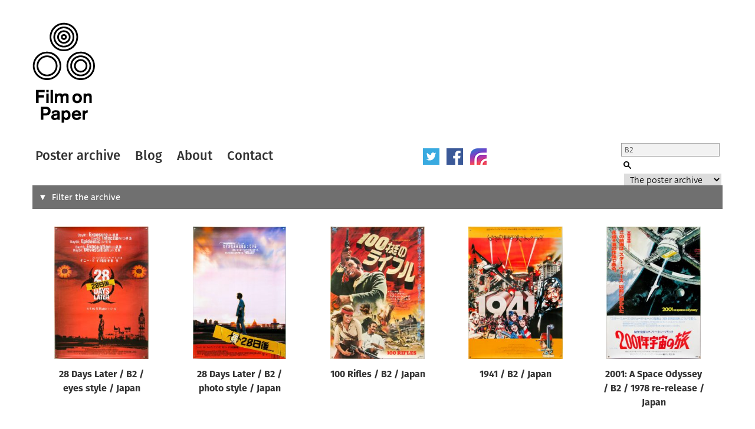

--- FILE ---
content_type: text/html; charset=UTF-8
request_url: https://www.filmonpaper.com/?s=B2&post_type=poster
body_size: 26973
content:

<!DOCTYPE html>
<html>
<head>
	<meta http-equiv="Content-Type" content="text/html; charset=utf-8" />
	<meta content="width=device-width, initial-scale=1" name="viewport" />
	<base href="https://www.filmonpaper.com"/>
	<link rel="shortcut icon" href="https://www.filmonpaper.com/wp-content/themes/filmonpaper_Tom/favicon.ico" />
	<title>You searched for B2 - Film on Paper</title>


<!-- Google tag (gtag.js) -->
<script async src="https://www.googletagmanager.com/gtag/js?id=G-MSCEHJKPZH"></script>
<script>
  window.dataLayer = window.dataLayer || [];
  function gtag(){dataLayer.push(arguments);}
  gtag('js', new Date());

  gtag('config', 'G-MSCEHJKPZH');
</script>

<meta name='robots' content='noindex, follow' />

	<!-- This site is optimized with the Yoast SEO plugin v26.7 - https://yoast.com/wordpress/plugins/seo/ -->
	<meta property="og:locale" content="en_GB" />
	<meta property="og:type" content="article" />
	<meta property="og:title" content="You searched for B2 - Film on Paper" />
	<meta property="og:url" content="https://www.filmonpaper.com/search/B2/" />
	<meta property="og:site_name" content="Film on Paper" />
	<meta name="twitter:card" content="summary_large_image" />
	<meta name="twitter:title" content="You searched for B2 - Film on Paper" />
	<meta name="twitter:site" content="@filmonpaper" />
	<script type="application/ld+json" class="yoast-schema-graph">{"@context":"https://schema.org","@graph":[{"@type":["CollectionPage","SearchResultsPage"],"@id":"https://www.filmonpaper.com/?s=B2","url":"https://www.filmonpaper.com/?s=B2","name":"You searched for B2 - Film on Paper","isPartOf":{"@id":"https://www.filmonpaper.com/#website"},"breadcrumb":{"@id":"#breadcrumb"},"inLanguage":"en-GB"},{"@type":"BreadcrumbList","@id":"#breadcrumb","itemListElement":[{"@type":"ListItem","position":1,"name":"Home","item":"https://www.filmonpaper.com/"},{"@type":"ListItem","position":2,"name":"You searched for B2"}]},{"@type":"WebSite","@id":"https://www.filmonpaper.com/#website","url":"https://www.filmonpaper.com/","name":"Film on Paper","description":"A blog and archive dedicated to the art of film poster design","potentialAction":[{"@type":"SearchAction","target":{"@type":"EntryPoint","urlTemplate":"https://www.filmonpaper.com/?s={search_term_string}"},"query-input":{"@type":"PropertyValueSpecification","valueRequired":true,"valueName":"search_term_string"}}],"inLanguage":"en-GB"}]}</script>
	<!-- / Yoast SEO plugin. -->


<link rel='dns-prefetch' href='//www.filmonpaper.com' />
<link rel='dns-prefetch' href='//secure.gravatar.com' />
<link rel='dns-prefetch' href='//stats.wp.com' />
<link rel='dns-prefetch' href='//cloud.typography.com' />
<link rel='dns-prefetch' href='//use.typekit.com' />
<link rel='dns-prefetch' href='//v0.wordpress.com' />
<link rel='dns-prefetch' href='//jetpack.wordpress.com' />
<link rel='dns-prefetch' href='//s0.wp.com' />
<link rel='dns-prefetch' href='//public-api.wordpress.com' />
<link rel='dns-prefetch' href='//0.gravatar.com' />
<link rel='dns-prefetch' href='//1.gravatar.com' />
<link rel='dns-prefetch' href='//2.gravatar.com' />
<link rel="alternate" type="application/rss+xml" title="Film on Paper &raquo; Posters Feed" href="https://www.filmonpaper.com/posters/feed/" />
<style id='wp-img-auto-sizes-contain-inline-css' type='text/css'>
img:is([sizes=auto i],[sizes^="auto," i]){contain-intrinsic-size:3000px 1500px}
/*# sourceURL=wp-img-auto-sizes-contain-inline-css */
</style>
<style id='wp-block-library-inline-css' type='text/css'>
:root{--wp-block-synced-color:#7a00df;--wp-block-synced-color--rgb:122,0,223;--wp-bound-block-color:var(--wp-block-synced-color);--wp-editor-canvas-background:#ddd;--wp-admin-theme-color:#007cba;--wp-admin-theme-color--rgb:0,124,186;--wp-admin-theme-color-darker-10:#006ba1;--wp-admin-theme-color-darker-10--rgb:0,107,160.5;--wp-admin-theme-color-darker-20:#005a87;--wp-admin-theme-color-darker-20--rgb:0,90,135;--wp-admin-border-width-focus:2px}@media (min-resolution:192dpi){:root{--wp-admin-border-width-focus:1.5px}}.wp-element-button{cursor:pointer}:root .has-very-light-gray-background-color{background-color:#eee}:root .has-very-dark-gray-background-color{background-color:#313131}:root .has-very-light-gray-color{color:#eee}:root .has-very-dark-gray-color{color:#313131}:root .has-vivid-green-cyan-to-vivid-cyan-blue-gradient-background{background:linear-gradient(135deg,#00d084,#0693e3)}:root .has-purple-crush-gradient-background{background:linear-gradient(135deg,#34e2e4,#4721fb 50%,#ab1dfe)}:root .has-hazy-dawn-gradient-background{background:linear-gradient(135deg,#faaca8,#dad0ec)}:root .has-subdued-olive-gradient-background{background:linear-gradient(135deg,#fafae1,#67a671)}:root .has-atomic-cream-gradient-background{background:linear-gradient(135deg,#fdd79a,#004a59)}:root .has-nightshade-gradient-background{background:linear-gradient(135deg,#330968,#31cdcf)}:root .has-midnight-gradient-background{background:linear-gradient(135deg,#020381,#2874fc)}:root{--wp--preset--font-size--normal:16px;--wp--preset--font-size--huge:42px}.has-regular-font-size{font-size:1em}.has-larger-font-size{font-size:2.625em}.has-normal-font-size{font-size:var(--wp--preset--font-size--normal)}.has-huge-font-size{font-size:var(--wp--preset--font-size--huge)}.has-text-align-center{text-align:center}.has-text-align-left{text-align:left}.has-text-align-right{text-align:right}.has-fit-text{white-space:nowrap!important}#end-resizable-editor-section{display:none}.aligncenter{clear:both}.items-justified-left{justify-content:flex-start}.items-justified-center{justify-content:center}.items-justified-right{justify-content:flex-end}.items-justified-space-between{justify-content:space-between}.screen-reader-text{border:0;clip-path:inset(50%);height:1px;margin:-1px;overflow:hidden;padding:0;position:absolute;width:1px;word-wrap:normal!important}.screen-reader-text:focus{background-color:#ddd;clip-path:none;color:#444;display:block;font-size:1em;height:auto;left:5px;line-height:normal;padding:15px 23px 14px;text-decoration:none;top:5px;width:auto;z-index:100000}html :where(.has-border-color){border-style:solid}html :where([style*=border-top-color]){border-top-style:solid}html :where([style*=border-right-color]){border-right-style:solid}html :where([style*=border-bottom-color]){border-bottom-style:solid}html :where([style*=border-left-color]){border-left-style:solid}html :where([style*=border-width]){border-style:solid}html :where([style*=border-top-width]){border-top-style:solid}html :where([style*=border-right-width]){border-right-style:solid}html :where([style*=border-bottom-width]){border-bottom-style:solid}html :where([style*=border-left-width]){border-left-style:solid}html :where(img[class*=wp-image-]){height:auto;max-width:100%}:where(figure){margin:0 0 1em}html :where(.is-position-sticky){--wp-admin--admin-bar--position-offset:var(--wp-admin--admin-bar--height,0px)}@media screen and (max-width:600px){html :where(.is-position-sticky){--wp-admin--admin-bar--position-offset:0px}}

/*# sourceURL=wp-block-library-inline-css */
</style>
<style id='classic-theme-styles-inline-css' type='text/css'>
/*! This file is auto-generated */
.wp-block-button__link{color:#fff;background-color:#32373c;border-radius:9999px;box-shadow:none;text-decoration:none;padding:calc(.667em + 2px) calc(1.333em + 2px);font-size:1.125em}.wp-block-file__button{background:#32373c;color:#fff;text-decoration:none}
/*# sourceURL=/wp-includes/css/classic-themes.min.css */
</style>
<link rel='stylesheet' id='fop-global-css' href='https://www.filmonpaper.com/assets/css/global.css?ver=1.1.0' type='text/css' media='all' />
<link rel='stylesheet' id='fop-gallery-css' href='https://www.filmonpaper.com/assets/css/gallery.css?ver=1.1.0' type='text/css' media='all' />
<link rel='stylesheet' id='fop-article-css' href='https://www.filmonpaper.com/assets/css/article.css?ver=1.1.0' type='text/css' media='all' />
<link rel='stylesheet' id='fop-swipebox-css' href='https://www.filmonpaper.com/assets/css/swipebox.min.css?ver=1.1.0' type='text/css' media='all' />
<link rel='stylesheet' id='fop-select2-css' href='https://www.filmonpaper.com/wp-content/themes/filmonpaper_Tom/css/select2.min.css?ver=1.1.0' type='text/css' media='all' />
<link rel='stylesheet' id='fop-fonts-css' href='//cloud.typography.com/6132232/774202/css/fonts.css?ver=1.1.0' type='text/css' media='all' />
<link rel='stylesheet' id='typekit-szp3ald-css' href='https://use.typekit.com/szp3ald.css?ver=4.0.0' type='text/css' media='all' />
<link rel='stylesheet' id='sharedaddy-css' href='https://www.filmonpaper.com/wp-content/plugins/jetpack/modules/sharedaddy/sharing.css?ver=15.3.1' type='text/css' media='all' />
<link rel='stylesheet' id='social-logos-css' href='https://www.filmonpaper.com/wp-content/plugins/jetpack/_inc/social-logos/social-logos.min.css?ver=15.3.1' type='text/css' media='all' />
<script type="text/javascript" src="https://www.filmonpaper.com/wp-content/plugins/wp-retina-2x-pro/app/picturefill.min.js?ver=1691595245" id="wr2x-picturefill-js-js"></script>
<script type="text/javascript" src="https://www.filmonpaper.com/wp-includes/js/jquery/jquery.min.js?ver=3.7.1" id="jquery-core-js"></script>
<script type="text/javascript" src="https://www.filmonpaper.com/wp-includes/js/jquery/jquery-migrate.min.js?ver=3.4.1" id="jquery-migrate-js"></script>
<script type="text/javascript" src="https://www.filmonpaper.com/assets/js/cufon.js?ver=1.1.0" id="fop-cufon-js"></script>
<script type="text/javascript" src="https://www.filmonpaper.com/assets/js/jquery.swipebox.min.js?ver=1.1.0" id="fop-swipebox-js"></script>
<script type="text/javascript" src="https://www.filmonpaper.com/wp-content/themes/filmonpaper_Tom/js/select2.min.js?ver=1.1.0" id="fop-select2-js"></script>
<script type="text/javascript" src="https://www.filmonpaper.com/assets/js/global.js?ver=1.1.0" id="fop-global-js"></script>
<link rel="https://api.w.org/" href="https://www.filmonpaper.com/wp-json/" />	<style>img#wpstats{display:none}</style>
		<link rel="icon" href="https://www.filmonpaper.com/wp-content/uploads/2016/01/cropped-Favicon-2-210x210.png" sizes="32x32" />
<link rel="icon" href="https://www.filmonpaper.com/wp-content/uploads/2016/01/cropped-Favicon-2-210x210.png" sizes="192x192" />
<link rel="apple-touch-icon" href="https://www.filmonpaper.com/wp-content/uploads/2016/01/cropped-Favicon-2-210x210.png" />
<meta name="msapplication-TileImage" content="https://www.filmonpaper.com/wp-content/uploads/2016/01/cropped-Favicon-2-500x500.png" />
	<!-- Fonts Plugin CSS - https://fontsplugin.com/ -->
	<style>
		:root {
--font-base: deva-ideal,sans-serif;
--font-headings: fira-sans,sans-serif;
--font-input: deva-ideal,sans-serif;
}
body, #content, .entry-content, .post-content, .page-content, .post-excerpt, .entry-summary, .entry-excerpt, .widget-area, .widget, .sidebar, #sidebar, footer, .footer, #footer, .site-footer {
font-family: "deva-ideal",sans-serif !important;
 }
#site-title, .site-title, #site-title a, .site-title a, .entry-title, .entry-title a, h1, h2, h3, h4, h5, h6, .widget-title, .elementor-heading-title {
font-family: "fira-sans",sans-serif !important;
 }
button, .button, input, select, textarea, .wp-block-button, .wp-block-button__link {
font-family: "deva-ideal",sans-serif !important;
 }
.menu, .page_item a, .menu-item a, .wp-block-navigation, .wp-block-navigation-item__content {
font-family: "fira-sans",sans-serif !important;
font-style: normal !important;
font-weight: 600 !important;
 }
.entry-content, .entry-content p, .post-content, .page-content, .post-excerpt, .entry-summary, .entry-excerpt, .excerpt, .excerpt p, .type-post p, .type-page p, .wp-block-post-content, .wp-block-post-excerpt, .elementor, .elementor p {
font-family: "deva-ideal",sans-serif !important;
font-style: normal !important;
font-weight: 400 !important;
 }
.wp-block-post-title, .wp-block-post-title a, .entry-title, .entry-title a, .post-title, .post-title a, .page-title, .entry-content h1, #content h1, .type-post h1, .type-page h1, .elementor h1 {
font-family: "fira-sans",sans-serif !important;
font-style: normal !important;
font-weight: 600 !important;
 }
.widget-title, .widget-area h1, .widget-area h2, .widget-area h3, .widget-area h4, .widget-area h5, .widget-area h6, #secondary h1, #secondary h2, #secondary h3, #secondary h4, #secondary h5, #secondary h6 {
font-family: "deva-ideal",sans-serif !important;
font-weight: 600 !important;
 }
	</style>
	<!-- Fonts Plugin CSS -->
	</head>
<body data-rsssl=1 class="archive search search-results post-type-archive post-type-archive-poster wp-theme-filmonpaper_Tom">
	<div id="site">
		<div id="header">
			<h1><a href="/" title="Film on Paper">Film on Paper</a></h1>
			<ul id="nav-icons" class="mobile-show">
					<li><a href="https://twitter.com/FilmOnPaper" title="Twitter" id="nav-twitter" target="_blank"></a></li>
					<li><a href="https://www.facebook.com/filmonpaper" title="Facebook" id="nav-facebook" target="_blank"></a></li>
                    <li><a href="https://www.instagram.com/filmonpaperdotcom/" title="Instagram" id="nav-instagram" target="_blank"></a></li>
					<!--<li class="last"><a href="http://feeds.feedburner.com/FilmOnPaper" title="RSS" id="nav-rss" target="_blank"></a></li>-->
			</ul>
			<div id="nav">
				<ul>
					<li class="first"><a href="/posters/" title="Poster archive">Poster archive</a></li>
					<li><a href="/blog/" title="Blog">Blog</a></li>
					<li><a href="/about/" title="About">About</a></li>
					<li><a href="/contact/" title="Contact">Contact</a></li>
				</ul>
				<ul id="nav-icons" class="mobile-hide">
					<li><a href="https://twitter.com/FilmOnPaper" title="Twitter" id="nav-twitter" target="_blank"></a></li>
					<li><a href="https://www.facebook.com/filmonpaper" title="Facebook" id="nav-facebook" target="_blank"></a></li>
                    <li><a href="https://www.instagram.com/filmonpaperdotcom/" title="Instagram" id="nav-instagram" target="_blank"></a></li>
					<!--<li class="last"><a href="http://feeds.feedburner.com/FilmOnPaper" title="RSS" id="nav-rss" target="_blank"></a></li>-->
				</ul>
				<div id="search">
					<form class="search" role="search" method="get" action="/">
						<fieldset>
							<legend>Search Film on Paper</legend>
							<label for="search-query" id="search-label">Search</label>
							<input type="text" placeholder="Search" name="s" id="search-query" value='B2' />
							<input type="submit" value="Submit" id="submit" />
							<label for="category">Select a category to search</label>
							<select id="category" name="post_type">
																<option value="poster" selected>The poster archive</option>
								<option value="blog">The blog archive</option>
							</select>
						</fieldset>
					</form>
				</div>
			</div>
		</div>
					
<div id="poster-filters" class="closed">
	<form method="GET" action="/posters/">
				<div class="filter-field">
			<label for="filter-s">Search</label>
								<input
						type='text'
						name='s'
						class='filter-s'
						value="B2"
					></input>
							</div>
				<div class="filter-field">
			<label for="filter-poster-type">Type of poster</label>
								<select class='fop-filter filter-poster-type' name='poster-type'>
						<option value="" >All</option>
													<option value="30x40">
								30x40							</option>
													<option value="40x60">
								40x60							</option>
													<option value="A0">
								A0							</option>
													<option value="A1">
								A1							</option>
													<option value="B0">
								B0							</option>
													<option value="B1">
								B1							</option>
													<option value="B2">
								B2							</option>
													<option value="Campaign book and synopsis">
								Campaign book and synopsis							</option>
													<option value="Cinema advertising guide">
								Cinema advertising guide							</option>
													<option value="Cinema program">
								Cinema program							</option>
													<option value="Daybill">
								Daybill							</option>
													<option value="Double Crown">
								Double Crown							</option>
													<option value="Ex-Yugoslavia">
								Ex-Yugoslavia							</option>
													<option value="Giclee">
								Giclee							</option>
													<option value="One sheet">
								One sheet							</option>
													<option value="Original artwork">
								Original artwork							</option>
													<option value="Other">
								Other							</option>
													<option value="Press kit">
								Press kit							</option>
													<option value="Print">
								Print							</option>
													<option value="Program">
								Program							</option>
													<option value="Program and ticket">
								Program and ticket							</option>
													<option value="Quad">
								Quad							</option>
													<option value="Screen print">
								Screen print							</option>
													<option value="Special">
								Special							</option>
													<option value="Special over-sized">
								Special over-sized							</option>
													<option value="Thai">
								Thai							</option>
													<option value="Thai 2-sheet">
								Thai 2-sheet							</option>
													<option value="Turkish">
								Turkish							</option>
													<option value="Video">
								Video							</option>
											</select>
							</div>
				<div class="filter-field">
			<label for="filter-poster-origin">Origin of poster</label>
								<select class='fop-filter filter-poster-origin' name='poster-origin'>
						<option value="" >All</option>
													<option value="Australia">
								Australia							</option>
													<option value="Canada">
								Canada							</option>
													<option value="Cuba">
								Cuba							</option>
													<option value="Czechoslovakia">
								Czechoslovakia							</option>
													<option value="Ex-Yugoslavia">
								Ex-Yugoslavia							</option>
													<option value="Germany">
								Germany							</option>
													<option value="Holland">
								Holland							</option>
													<option value="Hungary">
								Hungary							</option>
													<option value="International">
								International							</option>
													<option value="International (Asia)">
								International (Asia)							</option>
													<option value="International (USA)">
								International (USA)							</option>
													<option value="Ireland">
								Ireland							</option>
													<option value="Japan">
								Japan							</option>
													<option value="Poland">
								Poland							</option>
													<option value="Thailand">
								Thailand							</option>
													<option value="Turkey">
								Turkey							</option>
													<option value="UK">
								UK							</option>
													<option value="USA">
								USA							</option>
											</select>
							</div>
				<div class="filter-field">
			<label for="filter-film-genre">Genre of film</label>
								<select class='fop-filter filter-film-genre' name='film-genre'>
						<option value="" >All</option>
													<option value="Action">
								Action							</option>
													<option value="Adult">
								Adult							</option>
													<option value="Adventure">
								Adventure							</option>
													<option value="Animation">
								Animation							</option>
													<option value="Biography">
								Biography							</option>
													<option value="Blaxploitation">
								Blaxploitation							</option>
													<option value="Comedy">
								Comedy							</option>
													<option value="Crime">
								Crime							</option>
													<option value="Documentary">
								Documentary							</option>
													<option value="Drama">
								Drama							</option>
													<option value="Exploitation">
								Exploitation							</option>
													<option value="Family">
								Family							</option>
													<option value="Fantasy">
								Fantasy							</option>
													<option value="History">
								History							</option>
													<option value="Horror">
								Horror							</option>
													<option value="James Bond">
								James Bond							</option>
													<option value="Martial Arts">
								Martial Arts							</option>
													<option value="Mockumentary">
								Mockumentary							</option>
													<option value="Mondo">
								Mondo							</option>
													<option value="Multiple">
								Multiple							</option>
													<option value="Music">
								Music							</option>
													<option value="Musical">
								Musical							</option>
													<option value="Mystery">
								Mystery							</option>
													<option value="N/A">
								N/A							</option>
													<option value="Romance">
								Romance							</option>
													<option value="STATHAM!">
								STATHAM!							</option>
													<option value="Sci-Fi">
								Sci-Fi							</option>
													<option value="Sexploitation">
								Sexploitation							</option>
													<option value="Short">
								Short							</option>
													<option value="Sport">
								Sport							</option>
													<option value="Star Wars">
								Star Wars							</option>
													<option value="Surfing">
								Surfing							</option>
													<option value="Thriller">
								Thriller							</option>
													<option value="Various">
								Various							</option>
													<option value="Video game">
								Video game							</option>
													<option value="War">
								War							</option>
													<option value="Western">
								Western							</option>
											</select>
							</div>
				<div class="filter-field">
			<label for="filter-poster-designer">Designer</label>
								<select class='fop-filter filter-poster-designer' name='poster-designer'>
						<option value="" >All</option>
													<option value="11:24 Design Advertising">
								11:24 Design Advertising							</option>
													<option value="2D Design">
								2D Design							</option>
													<option value="???">
								???							</option>
													<option value="Aesthetic Apparatus">
								Aesthetic Apparatus							</option>
													<option value="Airside">
								Airside							</option>
													<option value="Akiko Stehrenberger for Crew Creative">
								Akiko Stehrenberger for Crew Creative							</option>
													<option value="Alan Wheatley Associates">
								Alan Wheatley Associates							</option>
													<option value="All City Media">
								All City Media							</option>
													<option value="AllCity Media">
								AllCity Media							</option>
													<option value="And Company">
								And Company							</option>
													<option value="Andrzej Klimowski">
								Andrzej Klimowski							</option>
													<option value="Andrzej Krauze">
								Andrzej Krauze							</option>
													<option value="Andrzej Pagowski">
								Andrzej Pagowski							</option>
													<option value="Anthony Goldschmidt Graphic Design Ltd.">
								Anthony Goldschmidt Graphic Design Ltd.							</option>
													<option value="Antonio Pérez González Ñiko">
								Antonio Pérez González Ñiko							</option>
													<option value="Art Machine">
								Art Machine							</option>
													<option value="Art directed by Murray Smith and Don Smolen (Smolen, Smith and Connolly)">
								Art directed by Murray Smith and Don Smolen (Smolen, Smith and Connolly)							</option>
													<option value="B.D. Fox Independent">
								B.D. Fox Independent							</option>
													<option value="B.D. Fox Independent (B.D. Fox &amp; Friends, Inc.)">
								B.D. Fox Independent (B.D. Fox &amp; Friends, Inc.)							</option>
													<option value="BLT &amp; Associates">
								BLT &amp; Associates							</option>
													<option value="BLT Communications">
								BLT Communications							</option>
													<option value="BLT Communications, LLC">
								BLT Communications, LLC							</option>
													<option value="Banksy">
								Banksy							</option>
													<option value="Barrie / James Artists Associates / Haymarket Advertising Ltd.">
								Barrie / James Artists Associates / Haymarket Advertising Ltd.							</option>
													<option value="Bemis Balkind">
								Bemis Balkind							</option>
													<option value="Bemis Balkind, Concept Arts">
								Bemis Balkind, Concept Arts							</option>
													<option value="Benjamin Baltimore">
								Benjamin Baltimore							</option>
													<option value="Bernie Goddard">
								Bernie Goddard							</option>
													<option value="Bert Cohen, William Gast, Ziegenfus, Vincent Cucinotta">
								Bert Cohen, William Gast, Ziegenfus, Vincent Cucinotta							</option>
													<option value="Big Picture Group">
								Big Picture Group							</option>
													<option value="Bill Gold">
								Bill Gold							</option>
													<option value="Bill Gold (original &#039;legs&#039; concept), Eddie Paul (quad montage layout)">
								Bill Gold (original &#039;legs&#039; concept), Eddie Paul (quad montage layout)							</option>
													<option value="Bill Gold (original US design)">
								Bill Gold (original US design)							</option>
													<option value="Bill Gold (original USA version)">
								Bill Gold (original USA version)							</option>
													<option value="Bill Gold (original version)">
								Bill Gold (original version)							</option>
													<option value="Billy Perkins">
								Billy Perkins							</option>
													<option value="Bob Crow">
								Bob Crow							</option>
													<option value="Bob Peak">
								Bob Peak							</option>
													<option value="Boris Bilinksy">
								Boris Bilinksy							</option>
													<option value="Brad Klausen">
								Brad Klausen							</option>
													<option value="Brad Shuster, Bob Borries (design)">
								Brad Shuster, Bob Borries (design)							</option>
													<option value="Brett Thompson (concept)">
								Brett Thompson (concept)							</option>
													<option value="Brian Bysouth">
								Brian Bysouth							</option>
													<option value="Brian Bysouth (FEREF)">
								Brian Bysouth (FEREF)							</option>
													<option value="Brian Bysouth, Stephen Laws, Frank Hillary (FEREF)">
								Brian Bysouth, Stephen Laws, Frank Hillary (FEREF)							</option>
													<option value="Brian Bysouth. FEREF">
								Brian Bysouth. FEREF							</option>
													<option value="Build">
								Build							</option>
													<option value="Burt Kleeger">
								Burt Kleeger							</option>
													<option value="Cardinal Communications USA">
								Cardinal Communications USA							</option>
													<option value="Carlos Bêla">
								Carlos Bêla							</option>
													<option value="Cassie Anderson">
								Cassie Anderson							</option>
													<option value="Chapman Beauvais (John Chapman and Tom Beauvais)">
								Chapman Beauvais (John Chapman and Tom Beauvais)							</option>
													<option value="Chisako Suzuki / Art Works">
								Chisako Suzuki / Art Works							</option>
													<option value="Chris Ware">
								Chris Ware							</option>
													<option value="Christopher Werner">
								Christopher Werner							</option>
													<option value="Clyde Knudson">
								Clyde Knudson							</option>
													<option value="Cold Open">
								Cold Open							</option>
													<option value="Concept Arts">
								Concept Arts							</option>
													<option value="Creative Impact Agency">
								Creative Impact Agency							</option>
													<option value="Creative Partnership">
								Creative Partnership							</option>
													<option value="Crew Creative Advertising">
								Crew Creative Advertising							</option>
													<option value="Crew Creative Advertising (USA version)">
								Crew Creative Advertising (USA version)							</option>
													<option value="Dan Perri">
								Dan Perri							</option>
													<option value="Daniel Danger">
								Daniel Danger							</option>
													<option value="Dave Gibbons">
								Dave Gibbons							</option>
													<option value="David Reneric">
								David Reneric							</option>
													<option value="David Weisman">
								David Weisman							</option>
													<option value="Dawn Patrol">
								Dawn Patrol							</option>
													<option value="Dayna Stedry">
								Dayna Stedry							</option>
													<option value="Dianne Reynolds">
								Dianne Reynolds							</option>
													<option value="Diener-Hauser">
								Diener-Hauser							</option>
													<option value="Drew Struzan">
								Drew Struzan							</option>
													<option value="Drew Struzan (original concept)">
								Drew Struzan (original concept)							</option>
													<option value="Eddie Paul">
								Eddie Paul							</option>
													<option value="Eddie Paul (Feref-James)">
								Eddie Paul (Feref-James)							</option>
													<option value="Eden Creative">
								Eden Creative							</option>
													<option value="Eduardo Munoz Bachs">
								Eduardo Munoz Bachs							</option>
													<option value="Empire Design">
								Empire Design							</option>
													<option value="Eric Pulford">
								Eric Pulford							</option>
													<option value="Eugeniusz Skorwider">
								Eugeniusz Skorwider							</option>
													<option value="Eureka! Design Consultants Ltd.">
								Eureka! Design Consultants Ltd.							</option>
													<option value="FEREF">
								FEREF							</option>
													<option value="FEREF associates">
								FEREF associates							</option>
													<option value="FEREF-James The Partnership">
								FEREF-James The Partnership							</option>
													<option value="Faction Creative">
								Faction Creative							</option>
													<option value="Frank Hillary">
								Frank Hillary							</option>
													<option value="Fred Atkins">
								Fred Atkins							</option>
													<option value="Futó">
								Futó							</option>
													<option value="G. Kratzsch">
								G. Kratzsch							</option>
													<option value="George Rowbottom">
								George Rowbottom							</option>
													<option value="Gerald Scarfe">
								Gerald Scarfe							</option>
													<option value="Gerold Kratzsch">
								Gerold Kratzsch							</option>
													<option value="Graffiti Productions">
								Graffiti Productions							</option>
													<option value="Graffiti Productions Limited">
								Graffiti Productions Limited							</option>
													<option value="Graham Humphreys">
								Graham Humphreys							</option>
													<option value="Graham Humphreys, FEREF">
								Graham Humphreys, FEREF							</option>
													<option value="Gravillis Inc.">
								Gravillis Inc.							</option>
													<option value="Grzegorz Marszalek">
								Grzegorz Marszalek							</option>
													<option value="Hat Art Ltd.">
								Hat Art Ltd.							</option>
													<option value="Heads of State">
								Heads of State							</option>
													<option value="Heblik Bohdan">
								Heblik Bohdan							</option>
													<option value="Heike Jörss">
								Heike Jörss							</option>
													<option value="Idest">
								Idest							</option>
													<option value="Ignition">
								Ignition							</option>
													<option value="Ignition Print">
								Ignition Print							</option>
													<option value="Indika Entertainment Advertising">
								Indika Entertainment Advertising							</option>
													<option value="Intralink Film Graphic Design">
								Intralink Film Graphic Design							</option>
													<option value="Jadwiga Drzewinscy">
								Jadwiga Drzewinscy							</option>
													<option value="Jakub Erol">
								Jakub Erol							</option>
													<option value="James Costello">
								James Costello							</option>
													<option value="James Rheem Davis">
								James Rheem Davis							</option>
													<option value="James White - Signalnoise.com">
								James White - Signalnoise.com							</option>
													<option value="Jan Mlodozeniec">
								Jan Mlodozeniec							</option>
													<option value="Jan Weber">
								Jan Weber							</option>
													<option value="Jay Ryan">
								Jay Ryan							</option>
													<option value="Jay Vollmar">
								Jay Vollmar							</option>
													<option value="Jeff Kerns, Lili Lakich">
								Jeff Kerns, Lili Lakich							</option>
													<option value="Jeff Kleinsmith">
								Jeff Kleinsmith							</option>
													<option value="Jesse Philips">
								Jesse Philips							</option>
													<option value="Jock">
								Jock							</option>
													<option value="John Alvin">
								John Alvin							</option>
													<option value="John Bryant">
								John Bryant							</option>
													<option value="John Raymer">
								John Raymer							</option>
													<option value="Jouineau Bourduge">
								Jouineau Bourduge							</option>
													<option value="Jozef Dóka">
								Jozef Dóka							</option>
													<option value="KO Creative">
								KO Creative							</option>
													<option value="Kaiser Creative">
								Kaiser Creative							</option>
													<option value="Ken Taylor">
								Ken Taylor							</option>
													<option value="Kevin Tong">
								Kevin Tong							</option>
													<option value="Killian">
								Killian							</option>
													<option value="Kruddart - Nichola Bruce / Mike Coulson">
								Kruddart - Nichola Bruce / Mike Coulson							</option>
													<option value="Kunst">
								Kunst							</option>
													<option value="Kunst Art">
								Kunst Art							</option>
													<option value="LSC&amp;P Design Group Inc">
								LSC&amp;P Design Group Inc							</option>
													<option value="Lagoon and Buzzy / Mike Kaplan (?)">
								Lagoon and Buzzy / Mike Kaplan (?)							</option>
													<option value="Larry Lurin">
								Larry Lurin							</option>
													<option value="Leszek Drzewinscy">
								Leszek Drzewinscy							</option>
													<option value="Lil-Tuffy">
								Lil-Tuffy							</option>
													<option value="M. Ogasawara">
								M. Ogasawara							</option>
													<option value="Maciej Buszewicz">
								Maciej Buszewicz							</option>
													<option value="Maciej Woltman">
								Maciej Woltman							</option>
													<option value="Magidell Agency">
								Magidell Agency							</option>
													<option value="Marcus Cobbledick (Madman Entertainment)">
								Marcus Cobbledick (Madman Entertainment)							</option>
													<option value="Marcus Silversides">
								Marcus Silversides							</option>
													<option value="Mark Carroll">
								Mark Carroll							</option>
													<option value="Mark Englert">
								Mark Englert							</option>
													<option value="Mark Pedini">
								Mark Pedini							</option>
													<option value="Markus Greiner">
								Markus Greiner							</option>
													<option value="Marlene McCarty">
								Marlene McCarty							</option>
													<option value="Martin Ansin">
								Martin Ansin							</option>
													<option value="Merv Bloch">
								Merv Bloch							</option>
													<option value="Merv Bloch and Larry Lurin">
								Merv Bloch and Larry Lurin							</option>
													<option value="Methane Studios">
								Methane Studios							</option>
													<option value="Michal Piekarski">
								Michal Piekarski							</option>
													<option value="Mieczysław Wasilewski">
								Mieczysław Wasilewski							</option>
													<option value="Mike Bell">
								Mike Bell							</option>
													<option value="Mike Harris">
								Mike Harris							</option>
													<option value="Mike Kaplan">
								Mike Kaplan							</option>
													<option value="Mike Mignola">
								Mike Mignola							</option>
													<option value="Mike Salisbury Communications">
								Mike Salisbury Communications							</option>
													<option value="Mike Wheeler">
								Mike Wheeler							</option>
													<option value="Milan Pecák">
								Milan Pecák							</option>
													<option value="Mitsuhiro Sato (Digital composition)">
								Mitsuhiro Sato (Digital composition)							</option>
													<option value="Mojo">
								Mojo							</option>
													<option value="Murray Smith (Smolen, Smith and Connolly)">
								Murray Smith (Smolen, Smith and Connolly)							</option>
													<option value="Murray Smith (art direction)">
								Murray Smith (art direction)							</option>
													<option value="NB Studio">
								NB Studio							</option>
													<option value="Neal Adams (original sketch)">
								Neal Adams (original sketch)							</option>
													<option value="Neil Kellerhouse">
								Neil Kellerhouse							</option>
													<option value="Nelson Ponce">
								Nelson Ponce							</option>
													<option value="New Wave Creative">
								New Wave Creative							</option>
													<option value="Nigel Wingrove">
								Nigel Wingrove							</option>
													<option value="Non Format">
								Non Format							</option>
													<option value="Noriyoshi Ohrai">
								Noriyoshi Ohrai							</option>
													<option value="Optic Nerve">
								Optic Nerve							</option>
													<option value="P+A">
								P+A							</option>
													<option value="P+A / Mojo">
								P+A / Mojo							</option>
													<option value="POV">
								POV							</option>
													<option value="Paul Derrick">
								Paul Derrick							</option>
													<option value="Paykos Phior">
								Paykos Phior							</option>
													<option value="Pens">
								Pens							</option>
													<option value="Pete Vilmur">
								Pete Vilmur							</option>
													<option value="Peter Strausfeld">
								Peter Strausfeld							</option>
													<option value="Petr Poš">
								Petr Poš							</option>
													<option value="Petrol">
								Petrol							</option>
													<option value="Philip Gips">
								Philip Gips							</option>
													<option value="Pietari Posti and Underware">
								Pietari Posti and Underware							</option>
													<option value="Print Mafia">
								Print Mafia							</option>
													<option value="Pulse Advertising">
								Pulse Advertising							</option>
													<option value="Randak">
								Randak							</option>
													<option value="Red Ranch">
								Red Ranch							</option>
													<option value="Red Square">
								Red Square							</option>
													<option value="Renato Casaro">
								Renato Casaro							</option>
													<option value="Richard Bird and Associates London">
								Richard Bird and Associates London							</option>
													<option value="Richard Danne">
								Richard Danne							</option>
													<option value="Richard Wells">
								Richard Wells							</option>
													<option value="Robin Behling">
								Robin Behling							</option>
													<option value="Romuald Socha">
								Romuald Socha							</option>
													<option value="Ryszard Kaja">
								Ryszard Kaja							</option>
													<option value="Sam Ashby">
								Sam Ashby							</option>
													<option value="Sam Smith AKA Sam&#039;s Myth">
								Sam Smith AKA Sam&#039;s Myth							</option>
													<option value="Saul Bass">
								Saul Bass							</option>
													<option value="Sawyer Studios">
								Sawyer Studios							</option>
													<option value="Scott C.">
								Scott C.							</option>
													<option value="Seiniger Advertising">
								Seiniger Advertising							</option>
													<option value="Shoolery Design">
								Shoolery Design							</option>
													<option value="Sinfield Dot Org">
								Sinfield Dot Org							</option>
													<option value="Some elements by Vic Fair">
								Some elements by Vic Fair							</option>
													<option value="Spiros Angelikas">
								Spiros Angelikas							</option>
													<option value="Stainboy">
								Stainboy							</option>
													<option value="Stasys Eidrigevičius">
								Stasys Eidrigevičius							</option>
													<option value="Stephen Frankfurt (creative director)">
								Stephen Frankfurt (creative director)							</option>
													<option value="Stephen Laws">
								Stephen Laws							</option>
													<option value="Steve Chow">
								Steve Chow							</option>
													<option value="Steve Laws - FEREF">
								Steve Laws - FEREF							</option>
													<option value="Steven Chorney">
								Steven Chorney							</option>
													<option value="Studio Number One">
								Studio Number One							</option>
													<option value="Stylorouge">
								Stylorouge							</option>
													<option value="Sydney John Woods">
								Sydney John Woods							</option>
													<option value="TEA - The Entertainment Agency">
								TEA - The Entertainment Agency							</option>
													<option value="Tarhan Creative">
								Tarhan Creative							</option>
													<option value="Tavoularis Design (Alex Tavoularis)">
								Tavoularis Design (Alex Tavoularis)							</option>
													<option value="Telegramme">
								Telegramme							</option>
													<option value="Terry Lamb">
								Terry Lamb							</option>
													<option value="Teruhisa Tajima">
								Teruhisa Tajima							</option>
													<option value="The Ant Farm">
								The Ant Farm							</option>
													<option value="The Arterie">
								The Arterie							</option>
													<option value="The Cimarron Group">
								The Cimarron Group							</option>
													<option value="The Creative Partnership">
								The Creative Partnership							</option>
													<option value="The Refinery">
								The Refinery							</option>
													<option value="The Small Stakes">
								The Small Stakes							</option>
													<option value="Thesedays">
								Thesedays							</option>
													<option value="Tim League">
								Tim League							</option>
													<option value="Todd Slater">
								Todd Slater							</option>
													<option value="Tom Beauvais">
								Tom Beauvais							</option>
													<option value="Tom Chantrell">
								Tom Chantrell							</option>
													<option value="Tom Hodge AKA The Dude Designs">
								Tom Hodge AKA The Dude Designs							</option>
													<option value="Tom Jung">
								Tom Jung							</option>
													<option value="Tom Nikosey">
								Tom Nikosey							</option>
													<option value="Tomáš Brousil">
								Tomáš Brousil							</option>
													<option value="Tongdee Panumas">
								Tongdee Panumas							</option>
													<option value="Tony Seiniger, Olga Kaljakin, Dan Chapman">
								Tony Seiniger, Olga Kaljakin, Dan Chapman							</option>
													<option value="Toshiaki Uesugi (AKA Mach55Go!)">
								Toshiaki Uesugi (AKA Mach55Go!)							</option>
													<option value="Twins of Evil (AKA Kenn Goodall &amp; Luke Insect)">
								Twins of Evil (AKA Kenn Goodall &amp; Luke Insect)							</option>
													<option value="Tyler Stout">
								Tyler Stout							</option>
													<option value="Type by Pablo Ferro">
								Type by Pablo Ferro							</option>
													<option value="Universal in-house design">
								Universal in-house design							</option>
													<option value="Unknown">
								Unknown							</option>
													<option value="Unknown (Banksy?)">
								Unknown (Banksy?)							</option>
													<option value="Vic Fair">
								Vic Fair							</option>
													<option value="Vision Graphics &amp; Film/L.A.">
								Vision Graphics &amp; Film/L.A.							</option>
													<option value="Vladimir 518">
								Vladimir 518							</option>
													<option value="Vox and Associates">
								Vox and Associates							</option>
													<option value="Waldemar Świerzy">
								Waldemar Świerzy							</option>
													<option value="Wes Winship">
								Wes Winship							</option>
													<option value="Wieslaw Walkuski">
								Wieslaw Walkuski							</option>
													<option value="Wiktor Sadowski">
								Wiktor Sadowski							</option>
													<option value="Witold Dybowski">
								Witold Dybowski							</option>
													<option value="XL">
								XL							</option>
													<option value="Yann Legendre">
								Yann Legendre							</option>
													<option value="Zdenek Ziegler">
								Zdenek Ziegler							</option>
													<option value="Zdeněk Vlach">
								Zdeněk Vlach							</option>
											</select>
							</div>
				<div class="filter-field">
			<label for="filter-poster-artist">Artist</label>
								<select class='fop-filter filter-poster-artist' name='poster-artist'>
						<option value="" >All</option>
													<option value="&#039;Dino&#039;">
								&#039;Dino&#039;							</option>
													<option value="2263 Graphics">
								2263 Graphics							</option>
													<option value="A. Helden">
								A. Helden							</option>
													<option value="Adrian Purkis">
								Adrian Purkis							</option>
													<option value="Aesthetic Apparatus">
								Aesthetic Apparatus							</option>
													<option value="Akiko Stehrenberger">
								Akiko Stehrenberger							</option>
													<option value="Akira Yokoyama">
								Akira Yokoyama							</option>
													<option value="Alex Ebel">
								Alex Ebel							</option>
													<option value="Alfred Reginald Thomson">
								Alfred Reginald Thomson							</option>
													<option value="An unknown British artist added the bow">
								An unknown British artist added the bow							</option>
													<option value="Andrea Pazienza">
								Andrea Pazienza							</option>
													<option value="Andrzej Klimowski">
								Andrzej Klimowski							</option>
													<option value="Andrzej Krauze">
								Andrzej Krauze							</option>
													<option value="Andrzej Pagowski">
								Andrzej Pagowski							</option>
													<option value="Antonio Pérez González Ñiko">
								Antonio Pérez González Ñiko							</option>
													<option value="Arnaldo Putzu">
								Arnaldo Putzu							</option>
													<option value="Art Goodman (figures)">
								Art Goodman (figures)							</option>
													<option value="Art direction by Jeffrey Bacon, photography by Jim McCrary">
								Art direction by Jeffrey Bacon, photography by Jim McCrary							</option>
													<option value="August">
								August							</option>
													<option value="B.E.">
								B.E.							</option>
													<option value="Background by Akisyoshi Kitaoka">
								Background by Akisyoshi Kitaoka							</option>
													<option value="Barbara Baranowska AKA &#039;Basha&#039; (original French artwork)">
								Barbara Baranowska AKA &#039;Basha&#039; (original French artwork)							</option>
													<option value="Barry E. Jackson">
								Barry E. Jackson							</option>
													<option value="Based on Bob Beak artwork">
								Based on Bob Beak artwork							</option>
													<option value="Bernard Bernhardt">
								Bernard Bernhardt							</option>
													<option value="Bilkas?">
								Bilkas?							</option>
													<option value="Bill Garland">
								Bill Garland							</option>
													<option value="Bill Morrison">
								Bill Morrison							</option>
													<option value="Bill Wiggins">
								Bill Wiggins							</option>
													<option value="Billy Perkins">
								Billy Perkins							</option>
													<option value="Birney Lettick">
								Birney Lettick							</option>
													<option value="Black and white photographs by Eammon McCabe">
								Black and white photographs by Eammon McCabe							</option>
													<option value="Blake Little (photography)">
								Blake Little (photography)							</option>
													<option value="Bob Gleason">
								Bob Gleason							</option>
													<option value="Bob Gleason (central image based on art from US one sheet)">
								Bob Gleason (central image based on art from US one sheet)							</option>
													<option value="Bob Larkin">
								Bob Larkin							</option>
													<option value="Bob Lee Hickson">
								Bob Lee Hickson							</option>
													<option value="Bob Peak">
								Bob Peak							</option>
													<option value="Bob Peak (photograph of Vader helmet)">
								Bob Peak (photograph of Vader helmet)							</option>
													<option value="Boris Bilinksy">
								Boris Bilinksy							</option>
													<option value="Boris Vallejo">
								Boris Vallejo							</option>
													<option value="Boris Vallejo and Julie Bell">
								Boris Vallejo and Julie Bell							</option>
													<option value="Brad Klausen">
								Brad Klausen							</option>
													<option value="Brian Bysouth">
								Brian Bysouth							</option>
													<option value="Brian Bysouth - model">
								Brian Bysouth - model							</option>
													<option value="Brothers Hildebrandt">
								Brothers Hildebrandt							</option>
													<option value="Bruce Wolfe">
								Bruce Wolfe							</option>
													<option value="Burt Kleager (original title treatment)">
								Burt Kleager (original title treatment)							</option>
													<option value="C M Dudash">
								C M Dudash							</option>
													<option value="C. W. Taylor">
								C. W. Taylor							</option>
													<option value="Carl Ramsey">
								Carl Ramsey							</option>
													<option value="Charles Gehm">
								Charles Gehm							</option>
													<option value="Charles Moll">
								Charles Moll							</option>
													<option value="Charles White III">
								Charles White III							</option>
													<option value="Charles deMar (Eastwood head)">
								Charles deMar (Eastwood head)							</option>
													<option value="Charlie deMAR">
								Charlie deMAR							</option>
													<option value="Chris Achilleos">
								Chris Achilleos							</option>
													<option value="Chris Dellorco">
								Chris Dellorco							</option>
													<option value="Chris Ware">
								Chris Ware							</option>
													<option value="Commander">
								Commander							</option>
													<option value="Craig Nelson">
								Craig Nelson							</option>
													<option value="DFS">
								DFS							</option>
													<option value="Dan Goozee">
								Dan Goozee							</option>
													<option value="Dan Platt">
								Dan Platt							</option>
													<option value="Daniel Clowes">
								Daniel Clowes							</option>
													<option value="Daniel Danger">
								Daniel Danger							</option>
													<option value="Daniel Johnston">
								Daniel Johnston							</option>
													<option value="Dario Campanile">
								Dario Campanile							</option>
													<option value="Dave Gibbons">
								Dave Gibbons							</option>
													<option value="David Grove">
								David Grove							</option>
													<option value="David Hockney (details from &#039;Portrait of an artist&#039;)">
								David Hockney (details from &#039;Portrait of an artist&#039;)							</option>
													<option value="David J. Negrón">
								David J. Negrón							</option>
													<option value="David Jarvis">
								David Jarvis							</option>
													<option value="David Jarvis (central figures)">
								David Jarvis (central figures)							</option>
													<option value="David McMacken">
								David McMacken							</option>
													<option value="David Palladini">
								David Palladini							</option>
													<option value="David Palladini (partial)">
								David Palladini (partial)							</option>
													<option value="Dean Thompson">
								Dean Thompson							</option>
													<option value="DiRusso">
								DiRusso							</option>
													<option value="Drew Struan">
								Drew Struan							</option>
													<option value="Drew Struzan">
								Drew Struzan							</option>
													<option value="Drew Struzan (original Rambo figure holding gun, repainted by Tongdee)">
								Drew Struzan (original Rambo figure holding gun, repainted by Tongdee)							</option>
													<option value="Duane Meltzer">
								Duane Meltzer							</option>
													<option value="Eduardo Munoz Bachs">
								Eduardo Munoz Bachs							</option>
													<option value="Enzo Sciotti">
								Enzo Sciotti							</option>
													<option value="Enzo Sciotti (original artwork)">
								Enzo Sciotti (original artwork)							</option>
													<option value="Enzo Sciotti (original design)">
								Enzo Sciotti (original design)							</option>
													<option value="Enzo Sciotti (original heads rising from the grave imagery)">
								Enzo Sciotti (original heads rising from the grave imagery)							</option>
													<option value="Eric Pulford">
								Eric Pulford							</option>
													<option value="Eugeniusz Skorwider">
								Eugeniusz Skorwider							</option>
													<option value="Ezra Tucker">
								Ezra Tucker							</option>
													<option value="FMA (full details unknown)">
								FMA (full details unknown)							</option>
													<option value="Frank Frazetta">
								Frank Frazetta							</option>
													<option value="Frank McCarthy">
								Frank McCarthy							</option>
													<option value="Fred Atkins">
								Fred Atkins							</option>
													<option value="Fred Pfeiffer">
								Fred Pfeiffer							</option>
													<option value="Futó">
								Futó							</option>
													<option value="Gareth Williams">
								Gareth Williams							</option>
													<option value="Gary Meyer">
								Gary Meyer							</option>
													<option value="George Akimoto">
								George Akimoto							</option>
													<option value="George Gross">
								George Gross							</option>
													<option value="George Rowbottom">
								George Rowbottom							</option>
													<option value="George Tsui">
								George Tsui							</option>
													<option value="George Underwood">
								George Underwood							</option>
													<option value="Gerald Scarfe">
								Gerald Scarfe							</option>
													<option value="Graham Humphreys">
								Graham Humphreys							</option>
													<option value="Graham Humphreys (blood splatter)">
								Graham Humphreys (blood splatter)							</option>
													<option value="Graham Humphreys (items)">
								Graham Humphreys (items)							</option>
													<option value="Grzegorz Marszalek">
								Grzegorz Marszalek							</option>
													<option value="Guy Peellaert">
								Guy Peellaert							</option>
													<option value="H Sorayama">
								H Sorayama							</option>
													<option value="Hajime Sorayama">
								Hajime Sorayama							</option>
													<option value="Hamagami">
								Hamagami							</option>
													<option value="Harry Wilson">
								Harry Wilson							</option>
													<option value="Hayao Miyazaki">
								Hayao Miyazaki							</option>
													<option value="Heads of State">
								Heads of State							</option>
													<option value="Heblik Bohdan">
								Heblik Bohdan							</option>
													<option value="Heike Jörss">
								Heike Jörss							</option>
													<option value="Henki Leung">
								Henki Leung							</option>
													<option value="Hiro Ohta">
								Hiro Ohta							</option>
													<option value="Hiroyuki Okiura">
								Hiroyuki Okiura							</option>
													<option value="Ignacio Gomez">
								Ignacio Gomez							</option>
													<option value="Illustrated border by Alan Lee">
								Illustrated border by Alan Lee							</option>
													<option value="J R Gilkes">
								J R Gilkes							</option>
													<option value="J.D.">
								J.D.							</option>
													<option value="Jack Kamen">
								Jack Kamen							</option>
													<option value="Jack Leynnwood">
								Jack Leynnwood							</option>
													<option value="Jadwiga Drzewinscy">
								Jadwiga Drzewinscy							</option>
													<option value="Jakub Erol">
								Jakub Erol							</option>
													<option value="James Rheem Davis">
								James Rheem Davis							</option>
													<option value="James White - Signalnoise.com">
								James White - Signalnoise.com							</option>
													<option value="Jan Mlodozeniec">
								Jan Mlodozeniec							</option>
													<option value="Jan Weber">
								Jan Weber							</option>
													<option value="Jay Ryan">
								Jay Ryan							</option>
													<option value="Jay Vollmar">
								Jay Vollmar							</option>
													<option value="Jean Mascii">
								Jean Mascii							</option>
													<option value="Jeff Kleinsmith">
								Jeff Kleinsmith							</option>
													<option value="Jeff Wack">
								Jeff Wack							</option>
													<option value="Jeffrey Jones">
								Jeffrey Jones							</option>
													<option value="Jesse Philips">
								Jesse Philips							</option>
													<option value="Jessica Hische (title design)">
								Jessica Hische (title design)							</option>
													<option value="Jessica Hische (typography)">
								Jessica Hische (typography)							</option>
													<option value="Jim Evans">
								Jim Evans							</option>
													<option value="Jim Pearsall">
								Jim Pearsall							</option>
													<option value="Jim Pearsall (partial - top area)">
								Jim Pearsall (partial - top area)							</option>
													<option value="Jinda">
								Jinda							</option>
													<option value="Joann (figure - based on his original artwork)">
								Joann (figure - based on his original artwork)							</option>
													<option value="Joann Daley">
								Joann Daley							</option>
													<option value="Joann Daley (central axe artwork)">
								Joann Daley (central axe artwork)							</option>
													<option value="Jock">
								Jock							</option>
													<option value="Joe Coleman">
								Joe Coleman							</option>
													<option value="John Alvin">
								John Alvin							</option>
													<option value="John Berkey">
								John Berkey							</option>
													<option value="John Bryant">
								John Bryant							</option>
													<option value="John Lennon">
								John Lennon							</option>
													<option value="John Mattos">
								John Mattos							</option>
													<option value="John Solie">
								John Solie							</option>
													<option value="Joseph Musso">
								Joseph Musso							</option>
													<option value="Josh Kirby">
								Josh Kirby							</option>
													<option value="Jouineau Bourduge">
								Jouineau Bourduge							</option>
													<option value="Jozef Dóka">
								Jozef Dóka							</option>
													<option value="Kako">
								Kako							</option>
													<option value="Katsuhiro Ôtomo">
								Katsuhiro Ôtomo							</option>
													<option value="Kazuhiko Sano">
								Kazuhiko Sano							</option>
													<option value="Kazumi Akutsu">
								Kazumi Akutsu							</option>
													<option value="Kazuo Yuasa">
								Kazuo Yuasa							</option>
													<option value="Keith Fowles (main figure and arm)">
								Keith Fowles (main figure and arm)							</option>
													<option value="Keith Hamshere (photo)">
								Keith Hamshere (photo)							</option>
													<option value="Keith Hamshere (photography)">
								Keith Hamshere (photography)							</option>
													<option value="Ken Barr">
								Ken Barr							</option>
													<option value="Ken Taylor">
								Ken Taylor							</option>
													<option value="Kent Williams">
								Kent Williams							</option>
													<option value="Kevin Tong">
								Kevin Tong							</option>
													<option value="Kruddart - Nichola Bruce / Mike Coulson">
								Kruddart - Nichola Bruce / Mike Coulson							</option>
													<option value="Kunio Hagio">
								Kunio Hagio							</option>
													<option value="Kwow">
								Kwow							</option>
													<option value="Kwow (partially based on Dan Goozee original)">
								Kwow (partially based on Dan Goozee original)							</option>
													<option value="Lane Smith">
								Lane Smith							</option>
													<option value="Lanny Powers">
								Lanny Powers							</option>
													<option value="Larry Salk">
								Larry Salk							</option>
													<option value="Lawrence Noble">
								Lawrence Noble							</option>
													<option value="Len Goldberg">
								Len Goldberg							</option>
													<option value="Les Edwards">
								Les Edwards							</option>
													<option value="Leszek Drzewinscy">
								Leszek Drzewinscy							</option>
													<option value="Lil-Tuffy">
								Lil-Tuffy							</option>
													<option value="Linda Fennimore">
								Linda Fennimore							</option>
													<option value="Lou Feck">
								Lou Feck							</option>
													<option value="Lou Feck (original shark)">
								Lou Feck (original shark)							</option>
													<option value="Loyd">
								Loyd							</option>
													<option value="Lucinda Cowell">
								Lucinda Cowell							</option>
													<option value="Lucky Duck">
								Lucky Duck							</option>
													<option value="Lutz Peltzer">
								Lutz Peltzer							</option>
													<option value="M. Daily">
								M. Daily							</option>
													<option value="M. Tsuchiya">
								M. Tsuchiya							</option>
													<option value="Macario &quot;Mac&quot; Gomez Quibus">
								Macario &quot;Mac&quot; Gomez Quibus							</option>
													<option value="Maciej Buszewicz">
								Maciej Buszewicz							</option>
													<option value="Maciej Woltman">
								Maciej Woltman							</option>
													<option value="Mark Englert">
								Mark Englert							</option>
													<option value="Mark Pedini">
								Mark Pedini							</option>
													<option value="Mark Thomas">
								Mark Thomas							</option>
													<option value="Marlene McCarty">
								Marlene McCarty							</option>
													<option value="Martin Ansin">
								Martin Ansin							</option>
													<option value="Marvin Mattelson">
								Marvin Mattelson							</option>
													<option value="Matt Busch">
								Matt Busch							</option>
													<option value="Matt Mahurin">
								Matt Mahurin							</option>
													<option value="Matthew Joseph Peak">
								Matthew Joseph Peak							</option>
													<option value="Methane Studios">
								Methane Studios							</option>
													<option value="Michael Gaskell (artwork)">
								Michael Gaskell (artwork)							</option>
													<option value="Michael Hussar">
								Michael Hussar							</option>
													<option value="Michael Johnson">
								Michael Johnson							</option>
													<option value="Michal Piekarski">
								Michal Piekarski							</option>
													<option value="Mick McGinty">
								Mick McGinty							</option>
													<option value="Mieczysław Wasilewski">
								Mieczysław Wasilewski							</option>
													<option value="Mike Bryan">
								Mike Bryan							</option>
													<option value="Mike Butkus">
								Mike Butkus							</option>
													<option value="Mike Francis">
								Mike Francis							</option>
													<option value="Mike Hobson">
								Mike Hobson							</option>
													<option value="Mike Mignola">
								Mike Mignola							</option>
													<option value="Mike Vaughan">
								Mike Vaughan							</option>
													<option value="Mike Vaughan (unconfirmed)">
								Mike Vaughan (unconfirmed)							</option>
													<option value="Milan Pecák">
								Milan Pecák							</option>
													<option value="Morgan">
								Morgan							</option>
													<option value="Morgan Kane">
								Morgan Kane							</option>
													<option value="Morgan Kane (photography)">
								Morgan Kane (photography)							</option>
													<option value="Mort Kunstler">
								Mort Kunstler							</option>
													<option value="N/A">
								N/A							</option>
													<option value="Neal Adams">
								Neal Adams							</option>
													<option value="Neet">
								Neet							</option>
													<option value="Neil Kellerhouse">
								Neil Kellerhouse							</option>
													<option value="Nelson Ponce">
								Nelson Ponce							</option>
													<option value="Noppadol">
								Noppadol							</option>
													<option value="Noriyoshi Ohrai">
								Noriyoshi Ohrai							</option>
													<option value="Olivia De Berardinis">
								Olivia De Berardinis							</option>
													<option value="Omer Muz">
								Omer Muz							</option>
													<option value="Paul Dufficey">
								Paul Dufficey							</option>
													<option value="Paul Lehr">
								Paul Lehr							</option>
													<option value="Paul Mavrides">
								Paul Mavrides							</option>
													<option value="Pens">
								Pens							</option>
													<option value="Peter Andrew Jones">
								Peter Andrew Jones							</option>
													<option value="Peter Andrews">
								Peter Andrews							</option>
													<option value="Peter Mueller">
								Peter Mueller							</option>
													<option value="Peter Saville">
								Peter Saville							</option>
													<option value="Peter Strausfeld">
								Peter Strausfeld							</option>
													<option value="Petr Poš">
								Petr Poš							</option>
													<option value="Philip Castle">
								Philip Castle							</option>
													<option value="Philip Castle (cover and other elements)">
								Philip Castle (cover and other elements)							</option>
													<option value="Philip Castle (partial)">
								Philip Castle (partial)							</option>
													<option value="Philip Gips">
								Philip Gips							</option>
													<option value="Philippe Halsman (photography)">
								Philippe Halsman (photography)							</option>
													<option value="Photgraphy by Lorenzo Agius">
								Photgraphy by Lorenzo Agius							</option>
													<option value="Photograph by Lisa Powers">
								Photograph by Lisa Powers							</option>
													<option value="Photograph by Michael Childers">
								Photograph by Michael Childers							</option>
													<option value="Photographs by Benno Friedman, Charles Harbutt, Burk Uzzle, Elliott Landy, Jason Laure, Amalie">
								Photographs by Benno Friedman, Charles Harbutt, Burk Uzzle, Elliott Landy, Jason Laure, Amalie							</option>
													<option value="Photography by Adelle Lutz">
								Photography by Adelle Lutz							</option>
													<option value="Photography by Andy Seymour">
								Photography by Andy Seymour							</option>
													<option value="Photography by Brian Hamill">
								Photography by Brian Hamill							</option>
													<option value="Photography by Holly Warburton">
								Photography by Holly Warburton							</option>
													<option value="Photography by Jack English">
								Photography by Jack English							</option>
													<option value="Photography by Lisa Powers">
								Photography by Lisa Powers							</option>
													<option value="Photography by Matthew Welch">
								Photography by Matthew Welch							</option>
													<option value="Photography by Nels Israelson">
								Photography by Nels Israelson							</option>
													<option value="Photography by Noboru Takahashi">
								Photography by Noboru Takahashi							</option>
													<option value="Photography by Quinnford and Scout">
								Photography by Quinnford and Scout							</option>
													<option value="Photography by Richard Nobel">
								Photography by Richard Nobel							</option>
													<option value="Pietari Posti and Underware">
								Pietari Posti and Underware							</option>
													<option value="Pixar">
								Pixar							</option>
													<option value="Print Mafia">
								Print Mafia							</option>
													<option value="R. Leonard">
								R. Leonard							</option>
													<option value="Ralph McQuarrie">
								Ralph McQuarrie							</option>
													<option value="Ralph Steadman">
								Ralph Steadman							</option>
													<option value="Renato Casaro">
								Renato Casaro							</option>
													<option value="Renato Casaro (figure)">
								Renato Casaro (figure)							</option>
													<option value="Renato Casaro (original art)">
								Renato Casaro (original art)							</option>
													<option value="Renato Casaro (original woman)">
								Renato Casaro (original woman)							</option>
													<option value="Renato Casaro, Dan Goozee (main figures)">
								Renato Casaro, Dan Goozee (main figures)							</option>
													<option value="Renato Fratini">
								Renato Fratini							</option>
													<option value="René Ferracci">
								René Ferracci							</option>
													<option value="Richard Amsel">
								Richard Amsel							</option>
													<option value="Richard Amsel (partial - Nicholson)">
								Richard Amsel (partial - Nicholson)							</option>
													<option value="Richard Corben">
								Richard Corben							</option>
													<option value="Richard Hescox">
								Richard Hescox							</option>
													<option value="Richard Mahon">
								Richard Mahon							</option>
													<option value="Richard Mahon (pod artwork)">
								Richard Mahon (pod artwork)							</option>
													<option value="Richard Vance Corben">
								Richard Vance Corben							</option>
													<option value="Richard Wells">
								Richard Wells							</option>
													<option value="Riehm">
								Riehm							</option>
													<option value="Robert E. McGinnis">
								Robert E. McGinnis							</option>
													<option value="Robert E. McGinnis (partial - figures in bottom right)">
								Robert E. McGinnis (partial - figures in bottom right)							</option>
													<option value="Robert Grossman">
								Robert Grossman							</option>
													<option value="Robert McCall">
								Robert McCall							</option>
													<option value="Robert McCall (original ship exploding artwork)">
								Robert McCall (original ship exploding artwork)							</option>
													<option value="Robert McGinnis">
								Robert McGinnis							</option>
													<option value="Robert Rodriguez">
								Robert Rodriguez							</option>
													<option value="Robert Tanenbaum">
								Robert Tanenbaum							</option>
													<option value="Roger Coleman">
								Roger Coleman							</option>
													<option value="Roger Huyssen (logo and type)">
								Roger Huyssen (logo and type)							</option>
													<option value="Roger Huyssen (main art) &amp; Gerard Huerta (lettering)">
								Roger Huyssen (main art) &amp; Gerard Huerta (lettering)							</option>
													<option value="Roger Kastel">
								Roger Kastel							</option>
													<option value="Roger Kastel (cover)">
								Roger Kastel (cover)							</option>
													<option value="Romuald Socha">
								Romuald Socha							</option>
													<option value="Ron Dias">
								Ron Dias							</option>
													<option value="Ron Fenton">
								Ron Fenton							</option>
													<option value="Ron Fenton (unconfirmed)">
								Ron Fenton (unconfirmed)							</option>
													<option value="Ron Lesser">
								Ron Lesser							</option>
													<option value="Rosslyn">
								Rosslyn							</option>
													<option value="Roy Andersen">
								Roy Andersen							</option>
													<option value="Rudy Obrero">
								Rudy Obrero							</option>
													<option value="Ryszard Kaja">
								Ryszard Kaja							</option>
													<option value="Sahin Karakoc">
								Sahin Karakoc							</option>
													<option value="Sam Ashby">
								Sam Ashby							</option>
													<option value="Sam Smith AKA Sam&#039;s Myth">
								Sam Smith AKA Sam&#039;s Myth							</option>
													<option value="Sandy Collora - logo - with original T-Rex graphic by Chip Kidd">
								Sandy Collora - logo - with original T-Rex graphic by Chip Kidd							</option>
													<option value="Saul Bass">
								Saul Bass							</option>
													<option value="Scott C.">
								Scott C.							</option>
													<option value="Seito">
								Seito							</option>
													<option value="Seito (female figure)">
								Seito (female figure)							</option>
													<option value="Seito (unconfirmed)">
								Seito (unconfirmed)							</option>
													<option value="Shepard Fairey">
								Shepard Fairey							</option>
													<option value="Sid Blaize">
								Sid Blaize							</option>
													<option value="Some elements based on art by Brian Bysouth">
								Some elements based on art by Brian Bysouth							</option>
													<option value="Soyka">
								Soyka							</option>
													<option value="Spiros Angelikas">
								Spiros Angelikas							</option>
													<option value="Stainboy">
								Stainboy							</option>
													<option value="Stan Watts">
								Stan Watts							</option>
													<option value="Stasys Eidrigevičius">
								Stasys Eidrigevičius							</option>
													<option value="Steve Crisp">
								Steve Crisp							</option>
													<option value="Steve Kingston">
								Steve Kingston							</option>
													<option value="Steven Chorney">
								Steven Chorney							</option>
													<option value="Studio Ghibil animation department">
								Studio Ghibil animation department							</option>
													<option value="Studio Ghibli">
								Studio Ghibli							</option>
													<option value="Sumio Tsunoda">
								Sumio Tsunoda							</option>
													<option value="Susumu Masukawa">
								Susumu Masukawa							</option>
													<option value="Suzuki Cohjizukin">
								Suzuki Cohjizukin							</option>
													<option value="Takashi Terada">
								Takashi Terada							</option>
													<option value="Takehiko Inoue">
								Takehiko Inoue							</option>
													<option value="Ted Baldwin (UK adaptation of Italian artwork - unconfirmed)">
								Ted Baldwin (UK adaptation of Italian artwork - unconfirmed)							</option>
													<option value="Ted CoConis">
								Ted CoConis							</option>
													<option value="Telegramme">
								Telegramme							</option>
													<option value="Terry Gilliam">
								Terry Gilliam							</option>
													<option value="Terry Lamb">
								Terry Lamb							</option>
													<option value="Terry Lamb (original artwork, adapted and tweaked)">
								Terry Lamb (original artwork, adapted and tweaked)							</option>
													<option value="The Hildebrandt Brothers (partial)">
								The Hildebrandt Brothers (partial)							</option>
													<option value="The Small Stakes">
								The Small Stakes							</option>
													<option value="Tim League">
								Tim League							</option>
													<option value="Tim Reamer">
								Tim Reamer							</option>
													<option value="Tim and Greg Hildebrandt (partial)">
								Tim and Greg Hildebrandt (partial)							</option>
													<option value="Todd Slater">
								Todd Slater							</option>
													<option value="Tom Beauvais">
								Tom Beauvais							</option>
													<option value="Tom Beauvais (figure)">
								Tom Beauvais (figure)							</option>
													<option value="Tom Beauvais (figures at the bottom)">
								Tom Beauvais (figures at the bottom)							</option>
													<option value="Tom Chantrell">
								Tom Chantrell							</option>
													<option value="Tom Chantrell (quad adaptations)">
								Tom Chantrell (quad adaptations)							</option>
													<option value="Tom Chantrell - based on Bernie Wrightson illustration (see text)">
								Tom Chantrell - based on Bernie Wrightson illustration (see text)							</option>
													<option value="Tom Hodge AKA The Dude Designs">
								Tom Hodge AKA The Dude Designs							</option>
													<option value="Tom Jung">
								Tom Jung							</option>
													<option value="Tom Nikosey">
								Tom Nikosey							</option>
													<option value="Tomáš Brousil">
								Tomáš Brousil							</option>
													<option value="Tongdee Panumas">
								Tongdee Panumas							</option>
													<option value="Tongdee Panumas (based on Matthew Peak original)">
								Tongdee Panumas (based on Matthew Peak original)							</option>
													<option value="Tongdee Panumas (figures falling out of boat based on Renato Casaro artwork)">
								Tongdee Panumas (figures falling out of boat based on Renato Casaro artwork)							</option>
													<option value="Twins of Evil (AKA Kenn Goodall &amp; Luke Insect)">
								Twins of Evil (AKA Kenn Goodall &amp; Luke Insect)							</option>
													<option value="Tyler Stout">
								Tyler Stout							</option>
													<option value="Unknown">
								Unknown							</option>
													<option value="Unknown UK artist (possibly Ted Baldwin)">
								Unknown UK artist (possibly Ted Baldwin)							</option>
													<option value="Unknown artist - based on artwork by Renato Casaro">
								Unknown artist - based on artwork by Renato Casaro							</option>
													<option value="Various (partially a montage of original poster images)">
								Various (partially a montage of original poster images)							</option>
													<option value="Vic Fair">
								Vic Fair							</option>
													<option value="Vic Fair (main figure)">
								Vic Fair (main figure)							</option>
													<option value="Vic Fair (rest of montage)">
								Vic Fair (rest of montage)							</option>
													<option value="Victor Gadino">
								Victor Gadino							</option>
													<option value="Vincent Topazio">
								Vincent Topazio							</option>
													<option value="Vladimir 518">
								Vladimir 518							</option>
													<option value="Von">
								Von							</option>
													<option value="Waldemar Świerzy">
								Waldemar Świerzy							</option>
													<option value="Weezer">
								Weezer							</option>
													<option value="Wes Winship">
								Wes Winship							</option>
													<option value="Wieslaw Walkuski">
								Wieslaw Walkuski							</option>
													<option value="Wiktor Sadowski">
								Wiktor Sadowski							</option>
													<option value="William Stout">
								William Stout							</option>
													<option value="Winters">
								Winters							</option>
													<option value="Witold Dybowski">
								Witold Dybowski							</option>
													<option value="Yann Legendre">
								Yann Legendre							</option>
													<option value="Yasuo Nemoto">
								Yasuo Nemoto							</option>
													<option value="Yuichi Higuchi">
								Yuichi Higuchi							</option>
													<option value="Yves Thos">
								Yves Thos							</option>
													<option value="Zdenek Ziegler">
								Zdenek Ziegler							</option>
													<option value="Zdeněk Vlach">
								Zdeněk Vlach							</option>
													<option value="colouring by John Higgins">
								colouring by John Higgins							</option>
											</select>
							</div>
				<div class="filter-field">
			<label for="filter-poster-year">Year of poster</label>
								<select class='fop-filter filter-poster-year' name='poster-year'>
						<option value="" >All</option>
													<option value="1960">
								1960							</option>
													<option value="1960s (exact year unknown)">
								1960s (exact year unknown)							</option>
													<option value="1963">
								1963							</option>
													<option value="1966">
								1966							</option>
													<option value="1968">
								1968							</option>
													<option value="1969">
								1969							</option>
													<option value="1970">
								1970							</option>
													<option value="1971">
								1971							</option>
													<option value="1972">
								1972							</option>
													<option value="1973">
								1973							</option>
													<option value="1974">
								1974							</option>
													<option value="1974 (original print)">
								1974 (original print)							</option>
													<option value="1975">
								1975							</option>
													<option value="1976">
								1976							</option>
													<option value="1977">
								1977							</option>
													<option value="1977 (this version printed 1978)">
								1977 (this version printed 1978)							</option>
													<option value="1978">
								1978							</option>
													<option value="1979">
								1979							</option>
													<option value="1980">
								1980							</option>
													<option value="1980s">
								1980s							</option>
													<option value="1981">
								1981							</option>
													<option value="1982">
								1982							</option>
													<option value="1983">
								1983							</option>
													<option value="1984">
								1984							</option>
													<option value="1985">
								1985							</option>
													<option value="1985?">
								1985?							</option>
													<option value="1986">
								1986							</option>
													<option value="1987">
								1987							</option>
													<option value="1987?">
								1987?							</option>
													<option value="1988">
								1988							</option>
													<option value="1989">
								1989							</option>
													<option value="198?">
								198?							</option>
													<option value="1990">
								1990							</option>
													<option value="1991">
								1991							</option>
													<option value="1992">
								1992							</option>
													<option value="1993">
								1993							</option>
													<option value="1994">
								1994							</option>
													<option value="1995">
								1995							</option>
													<option value="1996">
								1996							</option>
													<option value="1997">
								1997							</option>
													<option value="1998">
								1998							</option>
													<option value="1999">
								1999							</option>
													<option value="2000">
								2000							</option>
													<option value="2001">
								2001							</option>
													<option value="2002">
								2002							</option>
													<option value="2003">
								2003							</option>
													<option value="2004">
								2004							</option>
													<option value="2005">
								2005							</option>
													<option value="2006">
								2006							</option>
													<option value="2007">
								2007							</option>
													<option value="2008">
								2008							</option>
													<option value="2009">
								2009							</option>
													<option value="2010">
								2010							</option>
													<option value="2011">
								2011							</option>
													<option value="2012">
								2012							</option>
													<option value="2013">
								2013							</option>
													<option value="2014">
								2014							</option>
													<option value="2015">
								2015							</option>
													<option value="2016">
								2016							</option>
													<option value="Unknown">
								Unknown							</option>
													<option value="Unknown - 1980s?">
								Unknown - 1980s?							</option>
											</select>
							</div>
				<div class="filter-field">
			<label for="filter-director">Director of film</label>
								<select class='fop-filter filter-director' name='director'>
						<option value="" >All</option>
													<option value="Aaron Lipstadt">
								Aaron Lipstadt							</option>
													<option value="Aaron Norris">
								Aaron Norris							</option>
													<option value="Abel Ferrara">
								Abel Ferrara							</option>
													<option value="Akira Kurosawa">
								Akira Kurosawa							</option>
													<option value="Alan Clarke">
								Alan Clarke							</option>
													<option value="Alan J. Pakula">
								Alan J. Pakula							</option>
													<option value="Alan Parker">
								Alan Parker							</option>
													<option value="Alan Rudolph">
								Alan Rudolph							</option>
													<option value="Albert Pyun">
								Albert Pyun							</option>
													<option value="Albertina Carri">
								Albertina Carri							</option>
													<option value="Alberto De Martino">
								Alberto De Martino							</option>
													<option value="Alejandro González Iñárritu">
								Alejandro González Iñárritu							</option>
													<option value="Alejandro Jodorowsky">
								Alejandro Jodorowsky							</option>
													<option value="Aleksandr Gordon">
								Aleksandr Gordon							</option>
													<option value="Aleksandr Surin">
								Aleksandr Surin							</option>
													<option value="Alex Cox">
								Alex Cox							</option>
													<option value="Alex Garland">
								Alex Garland							</option>
													<option value="Alex Gibney">
								Alex Gibney							</option>
													<option value="Alex Proyas">
								Alex Proyas							</option>
													<option value="Alexander Mackendrick">
								Alexander Mackendrick							</option>
													<option value="Alexander Payne">
								Alexander Payne							</option>
													<option value="Alexandra Lipsitz">
								Alexandra Lipsitz							</option>
													<option value="Alfonso Cuarón">
								Alfonso Cuarón							</option>
													<option value="Alfred Hitchcock">
								Alfred Hitchcock							</option>
													<option value="Allan Holzman">
								Allan Holzman							</option>
													<option value="Alvin Rakoff">
								Alvin Rakoff							</option>
													<option value="Amy Heckerling">
								Amy Heckerling							</option>
													<option value="Amy Holden Jones">
								Amy Holden Jones							</option>
													<option value="Andrea Arnold">
								Andrea Arnold							</option>
													<option value="Andrea Bianchi">
								Andrea Bianchi							</option>
													<option value="Andrei Konchalovsky">
								Andrei Konchalovsky							</option>
													<option value="Andrew Davis">
								Andrew Davis							</option>
													<option value="Andrew Haigh">
								Andrew Haigh							</option>
													<option value="Andrew J. Kuehn">
								Andrew J. Kuehn							</option>
													<option value="Andrew Solt">
								Andrew Solt							</option>
													<option value="Andrew Stanton">
								Andrew Stanton							</option>
													<option value="Andrew Stanton, Lee Unkrich">
								Andrew Stanton, Lee Unkrich							</option>
													<option value="Andrew V. McLaglen">
								Andrew V. McLaglen							</option>
													<option value="Andrzej Zulawski">
								Andrzej Zulawski							</option>
													<option value="André De Toth">
								André De Toth							</option>
													<option value="Ang Lee">
								Ang Lee							</option>
													<option value="Anthony Simmons">
								Anthony Simmons							</option>
													<option value="Anton Corbijn">
								Anton Corbijn							</option>
													<option value="Antonio Margheriti">
								Antonio Margheriti							</option>
													<option value="Antonio Margheriti (as Anthony Dawson)">
								Antonio Margheriti (as Anthony Dawson)							</option>
													<option value="Antonio Margheriti (as Anthony M. Dawson)">
								Antonio Margheriti (as Anthony M. Dawson)							</option>
													<option value="Apichatpong Weerasethakul">
								Apichatpong Weerasethakul							</option>
													<option value="Aram Avakian">
								Aram Avakian							</option>
													<option value="Art Linson">
								Art Linson							</option>
													<option value="Arthur Allan Seidelman">
								Arthur Allan Seidelman							</option>
													<option value="Arthur Hiller">
								Arthur Hiller							</option>
													<option value="Arthur Penn">
								Arthur Penn							</option>
													<option value="Arthur Roberson">
								Arthur Roberson							</option>
													<option value="Ate de Jong">
								Ate de Jong							</option>
													<option value="Avi Nesher">
								Avi Nesher							</option>
													<option value="Banksy">
								Banksy							</option>
													<option value="Barbara Peeters">
								Barbara Peeters							</option>
													<option value="Ben Wheatley">
								Ben Wheatley							</option>
													<option value="Bernard L. Kowalski">
								Bernard L. Kowalski							</option>
													<option value="Bigas Luna">
								Bigas Luna							</option>
													<option value="Bill Forsyth">
								Bill Forsyth							</option>
													<option value="Bill Rebane">
								Bill Rebane							</option>
													<option value="Billy Ray">
								Billy Ray							</option>
													<option value="Bitto Albertini">
								Bitto Albertini							</option>
													<option value="Blake Edwards">
								Blake Edwards							</option>
													<option value="Bob Clark">
								Bob Clark							</option>
													<option value="Bob Fosse">
								Bob Fosse							</option>
													<option value="Bob Rafelson">
								Bob Rafelson							</option>
													<option value="Bong Joon-ho">
								Bong Joon-ho							</option>
													<option value="Boris Sagal">
								Boris Sagal							</option>
													<option value="Brad Anderson">
								Brad Anderson							</option>
													<option value="Brad Bird">
								Brad Bird							</option>
													<option value="Brett Piper">
								Brett Piper							</option>
													<option value="Brett Thompson">
								Brett Thompson							</option>
													<option value="Brian De Palma">
								Brian De Palma							</option>
													<option value="Brian G. Hutton">
								Brian G. Hutton							</option>
													<option value="Brian Yuzna">
								Brian Yuzna							</option>
													<option value="Bruce D. Clark">
								Bruce D. Clark							</option>
													<option value="Bruce Geller">
								Bruce Geller							</option>
													<option value="Bruce Malmuth">
								Bruce Malmuth							</option>
													<option value="Bruce Pittman">
								Bruce Pittman							</option>
													<option value="Bruce Robinson">
								Bruce Robinson							</option>
													<option value="Bruno Bozzetto">
								Bruno Bozzetto							</option>
													<option value="Bruno Mattei">
								Bruno Mattei							</option>
													<option value="Bruno Mattei (as Vincent Dawn), Claudio Fragasso (uncredited)">
								Bruno Mattei (as Vincent Dawn), Claudio Fragasso (uncredited)							</option>
													<option value="Bruno Vailati">
								Bruno Vailati							</option>
													<option value="Bryan Singer">
								Bryan Singer							</option>
													<option value="Buddy Cooper">
								Buddy Cooper							</option>
													<option value="Buddy Van Horn">
								Buddy Van Horn							</option>
													<option value="Burt Brinckerhoff">
								Burt Brinckerhoff							</option>
													<option value="Burt Kennedy">
								Burt Kennedy							</option>
													<option value="Buzz Kulik">
								Buzz Kulik							</option>
													<option value="Cameron Crowe">
								Cameron Crowe							</option>
													<option value="Carl Gottlieb">
								Carl Gottlieb							</option>
													<option value="Carl Reiner">
								Carl Reiner							</option>
													<option value="Catherine Breillat">
								Catherine Breillat							</option>
													<option value="Chalong Pakdeevijit">
								Chalong Pakdeevijit							</option>
													<option value="Charles Bail">
								Charles Bail							</option>
													<option value="Charles Band">
								Charles Band							</option>
													<option value="Charles E. Sellier Jr.">
								Charles E. Sellier Jr.							</option>
													<option value="Charles Jarrott">
								Charles Jarrott							</option>
													<option value="Charles Martin Smith">
								Charles Martin Smith							</option>
													<option value="Charlie Ahearn">
								Charlie Ahearn							</option>
													<option value="Charlie Chaplin">
								Charlie Chaplin							</option>
													<option value="Charlotte Zwerin">
								Charlotte Zwerin							</option>
													<option value="Cheh Chang">
								Cheh Chang							</option>
													<option value="Chi Chang">
								Chi Chang							</option>
													<option value="Chris Carter">
								Chris Carter							</option>
													<option value="Chris Columbus">
								Chris Columbus							</option>
													<option value="Chris Marker">
								Chris Marker							</option>
													<option value="Christian Duguay">
								Christian Duguay							</option>
													<option value="Christophe Gans">
								Christophe Gans							</option>
													<option value="Christopher Crowe">
								Christopher Crowe							</option>
													<option value="Christopher Guest">
								Christopher Guest							</option>
													<option value="Christopher Nolan">
								Christopher Nolan							</option>
													<option value="Christopher Padilla">
								Christopher Padilla							</option>
													<option value="Chuck Russell">
								Chuck Russell							</option>
													<option value="Claude Chabrol">
								Claude Chabrol							</option>
													<option value="Claude Du Boc">
								Claude Du Boc							</option>
													<option value="Claude Pierson">
								Claude Pierson							</option>
													<option value="Claude Zidi">
								Claude Zidi							</option>
													<option value="Clint Eastwood">
								Clint Eastwood							</option>
													<option value="Clive Barker">
								Clive Barker							</option>
													<option value="Colin Higgins">
								Colin Higgins							</option>
													<option value="Courtney Hunt">
								Courtney Hunt							</option>
													<option value="Craig Brewer">
								Craig Brewer							</option>
													<option value="Craig McCall">
								Craig McCall							</option>
													<option value="Craig R. Baxley">
								Craig R. Baxley							</option>
													<option value="Cullen Blaine">
								Cullen Blaine							</option>
													<option value="Curtis Hanson">
								Curtis Hanson							</option>
													<option value="Curtis Harrington">
								Curtis Harrington							</option>
													<option value="Cyril Frankel">
								Cyril Frankel							</option>
													<option value="Dan O&#039;Bannon">
								Dan O&#039;Bannon							</option>
													<option value="Daniel Farrands">
								Daniel Farrands							</option>
													<option value="Daniel Haller">
								Daniel Haller							</option>
													<option value="Daniel Mann">
								Daniel Mann							</option>
													<option value="Daniel Myrick, Eduardo Sánchez">
								Daniel Myrick, Eduardo Sánchez							</option>
													<option value="Daniel Vance">
								Daniel Vance							</option>
													<option value="Danny Boyle">
								Danny Boyle							</option>
													<option value="Danny Steinmann">
								Danny Steinmann							</option>
													<option value="Dario Argento">
								Dario Argento							</option>
													<option value="Darren Aronofsky">
								Darren Aronofsky							</option>
													<option value="Darren Lynn Bousman">
								Darren Lynn Bousman							</option>
													<option value="Daryl Duke">
								Daryl Duke							</option>
													<option value="David Cronenberg">
								David Cronenberg							</option>
													<option value="David Fincher">
								David Fincher							</option>
													<option value="David Giler">
								David Giler							</option>
													<option value="David Lean">
								David Lean							</option>
													<option value="David Lynch">
								David Lynch							</option>
													<option value="David Miller">
								David Miller							</option>
													<option value="David Slade">
								David Slade							</option>
													<option value="David Webb Peoples">
								David Webb Peoples							</option>
													<option value="David Zucker">
								David Zucker							</option>
													<option value="Dean A. Berko">
								Dean A. Berko							</option>
													<option value="Deborah Romare">
								Deborah Romare							</option>
													<option value="Denis Héroux">
								Denis Héroux							</option>
													<option value="Dennis Hopper">
								Dennis Hopper							</option>
													<option value="Desmond Davis">
								Desmond Davis							</option>
													<option value="Dirk Campbell">
								Dirk Campbell							</option>
													<option value="Don Bluth">
								Don Bluth							</option>
													<option value="Don Chaffey">
								Don Chaffey							</option>
													<option value="Don Coscarelli">
								Don Coscarelli							</option>
													<option value="Don Jones">
								Don Jones							</option>
													<option value="Don Sharp">
								Don Sharp							</option>
													<option value="Don Siegel">
								Don Siegel							</option>
													<option value="Don Taylor">
								Don Taylor							</option>
													<option value="Doug Liman">
								Doug Liman							</option>
													<option value="Douglas Cheek">
								Douglas Cheek							</option>
													<option value="Douglas Trumbull">
								Douglas Trumbull							</option>
													<option value="Duccio Tessari">
								Duccio Tessari							</option>
													<option value="Duncan Jones">
								Duncan Jones							</option>
													<option value="Earl Bellamy">
								Earl Bellamy							</option>
													<option value="Ed Friedman, Lou Kachivas, Marsh Lamore, Bill Reed, Gwen Wetzler">
								Ed Friedman, Lou Kachivas, Marsh Lamore, Bill Reed, Gwen Wetzler							</option>
													<option value="Ed Hunt">
								Ed Hunt							</option>
													<option value="Eddie Saeta">
								Eddie Saeta							</option>
													<option value="Edgar Wright">
								Edgar Wright							</option>
													<option value="Eiichi Kudô">
								Eiichi Kudô							</option>
													<option value="Elia Kazan">
								Elia Kazan							</option>
													<option value="Emir Kusturica">
								Emir Kusturica							</option>
													<option value="Enzo G. Castellari">
								Enzo G. Castellari							</option>
													<option value="Errol Morris">
								Errol Morris							</option>
													<option value="Ethan Coen, Joel Coen">
								Ethan Coen, Joel Coen							</option>
													<option value="Ewa Petelska, Czeslaw Petelski">
								Ewa Petelska, Czeslaw Petelski							</option>
													<option value="Fax Bahr, George Hickenlooper">
								Fax Bahr, George Hickenlooper							</option>
													<option value="Federico Fellini">
								Federico Fellini							</option>
													<option value="Fenton Bailey, Randy Barbato">
								Fenton Bailey, Randy Barbato							</option>
													<option value="Fernando Colomo">
								Fernando Colomo							</option>
													<option value="Franc Roddam">
								Franc Roddam							</option>
													<option value="France Stiglic">
								France Stiglic							</option>
													<option value="Francesco Rosi">
								Francesco Rosi							</option>
													<option value="Francis Ford Coppola">
								Francis Ford Coppola							</option>
													<option value="Francis Megahy">
								Francis Megahy							</option>
													<option value="Franco Prosperi">
								Franco Prosperi							</option>
													<option value="Frank Darabont">
								Frank Darabont							</option>
													<option value="Frank Henenlotter">
								Frank Henenlotter							</option>
													<option value="Frank LaLoggia">
								Frank LaLoggia							</option>
													<option value="Frank Miller">
								Frank Miller							</option>
													<option value="Franklin J. Schaffner">
								Franklin J. Schaffner							</option>
													<option value="François Ozon">
								François Ozon							</option>
													<option value="François Truffaut">
								François Truffaut							</option>
													<option value="Fred Dekker">
								Fred Dekker							</option>
													<option value="Fred Olen Ray">
								Fred Olen Ray							</option>
													<option value="Fred Schepisi">
								Fred Schepisi							</option>
													<option value="Fred Zinnemann">
								Fred Zinnemann							</option>
													<option value="Freddie Francis">
								Freddie Francis							</option>
													<option value="Freddie Francis, Ken Wiederhorn">
								Freddie Francis, Ken Wiederhorn							</option>
													<option value="Fritz Kiersch">
								Fritz Kiersch							</option>
													<option value="Fritz Lang">
								Fritz Lang							</option>
													<option value="Gareth Edwards">
								Gareth Edwards							</option>
													<option value="Gary Goddard">
								Gary Goddard							</option>
													<option value="Gary Hustwit">
								Gary Hustwit							</option>
													<option value="Gary Nelson">
								Gary Nelson							</option>
													<option value="Gary Oldman">
								Gary Oldman							</option>
													<option value="Gary Sherman">
								Gary Sherman							</option>
													<option value="Gene McCabe">
								Gene McCabe							</option>
													<option value="George A. Romero">
								George A. Romero							</option>
													<option value="George Armitage">
								George Armitage							</option>
													<option value="George Englund">
								George Englund							</option>
													<option value="George Lucas">
								George Lucas							</option>
													<option value="George Lucas, Irvin Kershner, Richard Marquand">
								George Lucas, Irvin Kershner, Richard Marquand							</option>
													<option value="George McCowan">
								George McCowan							</option>
													<option value="George Mihalka">
								George Mihalka							</option>
													<option value="George Miller">
								George Miller							</option>
													<option value="George Miller, George Ogilvie">
								George Miller, George Ogilvie							</option>
													<option value="George P. Cosmatos">
								George P. Cosmatos							</option>
													<option value="George Roy Hill">
								George Roy Hill							</option>
													<option value="George Stevens">
								George Stevens							</option>
													<option value="Gerald Potterton">
								Gerald Potterton							</option>
													<option value="Gerard Damiano">
								Gerard Damiano							</option>
													<option value="Gilles Mimouni">
								Gilles Mimouni							</option>
													<option value="Gordon Douglas">
								Gordon Douglas							</option>
													<option value="Gordon Hessler">
								Gordon Hessler							</option>
													<option value="Gordon Parks">
								Gordon Parks							</option>
													<option value="Gore Verbinski">
								Gore Verbinski							</option>
													<option value="Graeme Clifford">
								Graeme Clifford							</option>
													<option value="Graham Baker">
								Graham Baker							</option>
													<option value="Grant Gee">
								Grant Gee							</option>
													<option value="Greg Nickson">
								Greg Nickson							</option>
													<option value="Gregory Jacobs">
								Gregory Jacobs							</option>
													<option value="Gualtiero Jacopetti, Franco Prosperi">
								Gualtiero Jacopetti, Franco Prosperi							</option>
													<option value="Guillermo del Toro">
								Guillermo del Toro							</option>
													<option value="Gus Van Sant">
								Gus Van Sant							</option>
													<option value="Guy Hamilton">
								Guy Hamilton							</option>
													<option value="Guy Ritchie">
								Guy Ritchie							</option>
													<option value="Géla Babluani">
								Géla Babluani							</option>
													<option value="H. B. Halicki">
								H. B. Halicki							</option>
													<option value="H. Tjut Djalil (as Jalil Jackson)">
								H. Tjut Djalil (as Jalil Jackson)							</option>
													<option value="Hal Ashby">
								Hal Ashby							</option>
													<option value="Hal Needham">
								Hal Needham							</option>
													<option value="Hans Fjellestad">
								Hans Fjellestad							</option>
													<option value="Harold Ramis">
								Harold Ramis							</option>
													<option value="Hayao Miyazaki">
								Hayao Miyazaki							</option>
													<option value="Hayden Schlossberg">
								Hayden Schlossberg							</option>
													<option value="Hector Babenco">
								Hector Babenco							</option>
													<option value="Henning Schellerup">
								Henning Schellerup							</option>
													<option value="Henri Verneuil">
								Henri Verneuil							</option>
													<option value="Henry Selick">
								Henry Selick							</option>
													<option value="Herbert Ross">
								Herbert Ross							</option>
													<option value="Hitoshi Matsumoto">
								Hitoshi Matsumoto							</option>
													<option value="Howard Deutch">
								Howard Deutch							</option>
													<option value="Hugh A. Robertson">
								Hugh A. Robertson							</option>
													<option value="Ingmar Bergman">
								Ingmar Bergman							</option>
													<option value="Irvin Kershner">
								Irvin Kershner							</option>
													<option value="Ivan Dixon">
								Ivan Dixon							</option>
													<option value="Ivan Reitman">
								Ivan Reitman							</option>
													<option value="J. Lee Thompson">
								J. Lee Thompson							</option>
													<option value="J. Michael Muro">
								J. Michael Muro							</option>
													<option value="Jack Arnold">
								Jack Arnold							</option>
													<option value="Jack Cardiff">
								Jack Cardiff							</option>
													<option value="Jack Clayton">
								Jack Clayton							</option>
													<option value="Jack Donohue">
								Jack Donohue							</option>
													<option value="Jack Hazan">
								Jack Hazan							</option>
													<option value="Jack Hill">
								Jack Hill							</option>
													<option value="Jack Nicholson">
								Jack Nicholson							</option>
													<option value="Jack Sholder">
								Jack Sholder							</option>
													<option value="Jack Smight">
								Jack Smight							</option>
													<option value="Jack Starrett">
								Jack Starrett							</option>
													<option value="Jackie Chan">
								Jackie Chan							</option>
													<option value="Jackie Kong">
								Jackie Kong							</option>
													<option value="Jacques Deray">
								Jacques Deray							</option>
													<option value="James B. Harris">
								James B. Harris							</option>
													<option value="James Cameron">
								James Cameron							</option>
													<option value="James Cox">
								James Cox							</option>
													<option value="James D. Parriott">
								James D. Parriott							</option>
													<option value="James Fargo">
								James Fargo							</option>
													<option value="James Frawley">
								James Frawley							</option>
													<option value="James Glickenhaus">
								James Glickenhaus							</option>
													<option value="James Goldstone">
								James Goldstone							</option>
													<option value="James Mangold">
								James Mangold							</option>
													<option value="James Marsh">
								James Marsh							</option>
													<option value="James McTeigue">
								James McTeigue							</option>
													<option value="James Sbardellati">
								James Sbardellati							</option>
													<option value="Jared Hess">
								Jared Hess							</option>
													<option value="Jason Eisener">
								Jason Eisener							</option>
													<option value="Jaume Balagueró, Paco Plaza">
								Jaume Balagueró, Paco Plaza							</option>
													<option value="Jay Duplass, Mark Duplass">
								Jay Duplass, Mark Duplass							</option>
													<option value="Jay Levey">
								Jay Levey							</option>
													<option value="Jean Herman">
								Jean Herman							</option>
													<option value="Jean-Jacques Annaud">
								Jean-Jacques Annaud							</option>
													<option value="Jean-Jacques Beineix">
								Jean-Jacques Beineix							</option>
													<option value="Jean-Luc Godard">
								Jean-Luc Godard							</option>
													<option value="Jean-Pierre Jeunet">
								Jean-Pierre Jeunet							</option>
													<option value="Jean-Pierre Jeunet, Marc Caro">
								Jean-Pierre Jeunet, Marc Caro							</option>
													<option value="Jean-Pierre Melville">
								Jean-Pierre Melville							</option>
													<option value="Jeannot Szwarc">
								Jeannot Szwarc							</option>
													<option value="Jee-woon Kim">
								Jee-woon Kim							</option>
													<option value="Jeff Feuerzeig">
								Jeff Feuerzeig							</option>
													<option value="Jeff Lieberman">
								Jeff Lieberman							</option>
													<option value="Jeff Stein">
								Jeff Stein							</option>
													<option value="Jeffrey Bloom">
								Jeffrey Bloom							</option>
													<option value="Jerrold Freedman">
								Jerrold Freedman							</option>
													<option value="Jerry Jameson">
								Jerry Jameson							</option>
													<option value="Jerry Paris">
								Jerry Paris							</option>
													<option value="Jerry Schafer">
								Jerry Schafer							</option>
													<option value="Jerry Zucker">
								Jerry Zucker							</option>
													<option value="Jerzy Skolimowski">
								Jerzy Skolimowski							</option>
													<option value="Jesus Franco (aka Jess Franco and about 50 other names)">
								Jesus Franco (aka Jess Franco and about 50 other names)							</option>
													<option value="Jim Abrahams">
								Jim Abrahams							</option>
													<option value="Jim Drake">
								Jim Drake							</option>
													<option value="Jim Henson">
								Jim Henson							</option>
													<option value="Jim Henson, Frank Oz">
								Jim Henson, Frank Oz							</option>
													<option value="Jim Jarmusch">
								Jim Jarmusch							</option>
													<option value="Jim McCullough Sr.">
								Jim McCullough Sr.							</option>
													<option value="Jim Sharman">
								Jim Sharman							</option>
													<option value="Jim Wheat, Ken Wheat">
								Jim Wheat, Ken Wheat							</option>
													<option value="Jimmy Huston">
								Jimmy Huston							</option>
													<option value="Jirí Svoboda">
								Jirí Svoboda							</option>
													<option value="Joe Alves">
								Joe Alves							</option>
													<option value="Joe Berlinger, Bruce Sinofsky">
								Joe Berlinger, Bruce Sinofsky							</option>
													<option value="Joe Cornish">
								Joe Cornish							</option>
													<option value="Joe Dante">
								Joe Dante							</option>
													<option value="Joe Johnston">
								Joe Johnston							</option>
													<option value="Joel Coen">
								Joel Coen							</option>
													<option value="Joel Coen &amp; Ethan Coen">
								Joel Coen &amp; Ethan Coen							</option>
													<option value="Joel Schumacher">
								Joel Schumacher							</option>
													<option value="Joel Scott">
								Joel Scott							</option>
													<option value="John Badham">
								John Badham							</option>
													<option value="John Boorman">
								John Boorman							</option>
													<option value="John Byrum">
								John Byrum							</option>
													<option value="John C. Lange">
								John C. Lange							</option>
													<option value="John Cameron Mitchell">
								John Cameron Mitchell							</option>
													<option value="John Carpenter">
								John Carpenter							</option>
													<option value="John Crowley">
								John Crowley							</option>
													<option value="John D. Hancock">
								John D. Hancock							</option>
													<option value="John Dahl">
								John Dahl							</option>
													<option value="John Derek">
								John Derek							</option>
													<option value="John Flynn">
								John Flynn							</option>
													<option value="John Frankenheimer">
								John Frankenheimer							</option>
													<option value="John G. Avildsen">
								John G. Avildsen							</option>
													<option value="John Glen">
								John Glen							</option>
													<option value="John Guillermin">
								John Guillermin							</option>
													<option value="John Hillcoat">
								John Hillcoat							</option>
													<option value="John Hough">
								John Hough							</option>
													<option value="John Hughes">
								John Hughes							</option>
													<option value="John Huston">
								John Huston							</option>
													<option value="John Huston, Robert Riger">
								John Huston, Robert Riger							</option>
													<option value="John Irvin">
								John Irvin							</option>
													<option value="John Korty">
								John Korty							</option>
													<option value="John Landis">
								John Landis							</option>
													<option value="John Lasseter">
								John Lasseter							</option>
													<option value="John Mackenzie">
								John Mackenzie							</option>
													<option value="John McCauley">
								John McCauley							</option>
													<option value="John McNaughton">
								John McNaughton							</option>
													<option value="John McTiernan">
								John McTiernan							</option>
													<option value="John Milius">
								John Milius							</option>
													<option value="John Quinn">
								John Quinn							</option>
													<option value="John Schlesinger">
								John Schlesinger							</option>
													<option value="John Sturges">
								John Sturges							</option>
													<option value="John Woo">
								John Woo							</option>
													<option value="Jon Favreau">
								Jon Favreau							</option>
													<option value="Jon Hurwitz">
								Jon Hurwitz							</option>
													<option value="Jon Turteltaub">
								Jon Turteltaub							</option>
													<option value="Jonathan Dayton and Valerie Faris">
								Jonathan Dayton and Valerie Faris							</option>
													<option value="Jonathan Demme">
								Jonathan Demme							</option>
													<option value="Jonathan Glazer">
								Jonathan Glazer							</option>
													<option value="Jonathan Kaplan">
								Jonathan Kaplan							</option>
													<option value="Jonathan Lynn">
								Jonathan Lynn							</option>
													<option value="Jonathan Mostow">
								Jonathan Mostow							</option>
													<option value="Jorge Grau">
								Jorge Grau							</option>
													<option value="Jorge Montesi, Dominique Othenin-Girard">
								Jorge Montesi, Dominique Othenin-Girard							</option>
													<option value="Joseph Losey">
								Joseph Losey							</option>
													<option value="Joseph Mangine">
								Joseph Mangine							</option>
													<option value="Joseph Ruben">
								Joseph Ruben							</option>
													<option value="Joseph Sargent">
								Joseph Sargent							</option>
													<option value="Joseph Zito">
								Joseph Zito							</option>
													<option value="Joss Whedon">
								Joss Whedon							</option>
													<option value="Juan Antonio Bardem, Henri Colpi">
								Juan Antonio Bardem, Henri Colpi							</option>
													<option value="Juan Carlos Fresnadillo">
								Juan Carlos Fresnadillo							</option>
													<option value="Juan Padrón">
								Juan Padrón							</option>
													<option value="Julian Schnabel">
								Julian Schnabel							</option>
													<option value="Julien Temple">
								Julien Temple							</option>
													<option value="Kathryn Bigelow">
								Kathryn Bigelow							</option>
													<option value="Katsuhiro Ôtomo">
								Katsuhiro Ôtomo							</option>
													<option value="Kazuki Ohmori">
								Kazuki Ohmori							</option>
													<option value="Kelly Reichardt">
								Kelly Reichardt							</option>
													<option value="Ken Annakin">
								Ken Annakin							</option>
													<option value="Ken Russell">
								Ken Russell							</option>
													<option value="Ken Wiederhorn">
								Ken Wiederhorn							</option>
													<option value="Kenneth Branagh">
								Kenneth Branagh							</option>
													<option value="Kenneth Johnson">
								Kenneth Johnson							</option>
													<option value="Kensho Yamashita">
								Kensho Yamashita							</option>
													<option value="Kevin Allen">
								Kevin Allen							</option>
													<option value="Kevin Connor">
								Kevin Connor							</option>
													<option value="Kevin Costner">
								Kevin Costner							</option>
													<option value="Kevin Macdonald">
								Kevin Macdonald							</option>
													<option value="Kevin Smith">
								Kevin Smith							</option>
													<option value="Kim Lung">
								Kim Lung							</option>
													<option value="Kinji Fukasaku">
								Kinji Fukasaku							</option>
													<option value="Krishna Shah">
								Krishna Shah							</option>
													<option value="Krzysztof Kieslowski">
								Krzysztof Kieslowski							</option>
													<option value="L.Q. Jones">
								L.Q. Jones							</option>
													<option value="Lamberto Bava">
								Lamberto Bava							</option>
													<option value="Lance D. Hayes">
								Lance D. Hayes							</option>
													<option value="Larry Bishop">
								Larry Bishop							</option>
													<option value="Larry Charles">
								Larry Charles							</option>
													<option value="Larry Clark">
								Larry Clark							</option>
													<option value="Larry Cohen">
								Larry Cohen							</option>
													<option value="Larry Peerce">
								Larry Peerce							</option>
													<option value="Larry Stewart">
								Larry Stewart							</option>
													<option value="Larry Yust">
								Larry Yust							</option>
													<option value="Lars von Trier">
								Lars von Trier							</option>
													<option value="Lawrence Kasdan">
								Lawrence Kasdan							</option>
													<option value="Leonard Horn">
								Leonard Horn							</option>
													<option value="Leonard Nimoy">
								Leonard Nimoy							</option>
													<option value="Lewis Gilbert">
								Lewis Gilbert							</option>
													<option value="Lewis Teague">
								Lewis Teague							</option>
													<option value="Lilian Cavani">
								Lilian Cavani							</option>
													<option value="Lindsay Anderson">
								Lindsay Anderson							</option>
													<option value="Luc Besson">
								Luc Besson							</option>
													<option value="Luca Bercovici">
								Luca Bercovici							</option>
													<option value="Luca Guadagnino">
								Luca Guadagnino							</option>
													<option value="Lucio Fulci">
								Lucio Fulci							</option>
													<option value="Luigi Cozzi">
								Luigi Cozzi							</option>
													<option value="Luis Buñuel">
								Luis Buñuel							</option>
													<option value="Lynne Ramsay">
								Lynne Ramsay							</option>
													<option value="Mabrouk El Mechri">
								Mabrouk El Mechri							</option>
													<option value="Mamoru Oshii">
								Mamoru Oshii							</option>
													<option value="Marc Foster">
								Marc Foster							</option>
													<option value="Marc Singer">
								Marc Singer							</option>
													<option value="Marcello Baldi">
								Marcello Baldi							</option>
													<option value="Marek Koterski">
								Marek Koterski							</option>
													<option value="Marino Girolami">
								Marino Girolami							</option>
													<option value="Mario Bava">
								Mario Bava							</option>
													<option value="Mario Bava (as Mickey Lion)">
								Mario Bava (as Mickey Lion)							</option>
													<option value="Marjane Satrapi, Vincent Paronnaud">
								Marjane Satrapi, Vincent Paronnaud							</option>
													<option value="Mark DiSalle, David Worth">
								Mark DiSalle, David Worth							</option>
													<option value="Mark Hartley">
								Mark Hartley							</option>
													<option value="Mark Jones">
								Mark Jones							</option>
													<option value="Mark L. Lester">
								Mark L. Lester							</option>
													<option value="Mark Pirro">
								Mark Pirro							</option>
													<option value="Mark Romanek">
								Mark Romanek							</option>
													<option value="Marshall Brickman">
								Marshall Brickman							</option>
													<option value="Martha Coolidge">
								Martha Coolidge							</option>
													<option value="Martin Brest">
								Martin Brest							</option>
													<option value="Martin Campbell">
								Martin Campbell							</option>
													<option value="Martin McDonagh">
								Martin McDonagh							</option>
													<option value="Martin Scorsese">
								Martin Scorsese							</option>
													<option value="Martin Sheen">
								Martin Sheen							</option>
													<option value="Marvin J. Chomsky">
								Marvin J. Chomsky							</option>
													<option value="Mary Harron">
								Mary Harron							</option>
													<option value="Masaaki Tezuka">
								Masaaki Tezuka							</option>
													<option value="Masaki Kobayashi">
								Masaki Kobayashi							</option>
													<option value="Mathieu Kassovitz">
								Mathieu Kassovitz							</option>
													<option value="Matt Cimber">
								Matt Cimber							</option>
													<option value="Matt Maiellaro, Dave Willis">
								Matt Maiellaro, Dave Willis							</option>
													<option value="Matteo Garrone">
								Matteo Garrone							</option>
													<option value="Matthew Robbins">
								Matthew Robbins							</option>
													<option value="Matthew Vaughn">
								Matthew Vaughn							</option>
													<option value="Mel Brooks">
								Mel Brooks							</option>
													<option value="Mel Gibson">
								Mel Gibson							</option>
													<option value="Mel Stuart">
								Mel Stuart							</option>
													<option value="Menahem Golan">
								Menahem Golan							</option>
													<option value="Merian C. Cooper, Ernest B. Schoedsack">
								Merian C. Cooper, Ernest B. Schoedsack							</option>
													<option value="Michael Anderson">
								Michael Anderson							</option>
													<option value="Michael Benveniste, Howard Ziehm">
								Michael Benveniste, Howard Ziehm							</option>
													<option value="Michael Campus">
								Michael Campus							</option>
													<option value="Michael Chapman">
								Michael Chapman							</option>
													<option value="Michael Cimino">
								Michael Cimino							</option>
													<option value="Michael Crichton">
								Michael Crichton							</option>
													<option value="Michael Dugan">
								Michael Dugan							</option>
													<option value="Michael Gornick">
								Michael Gornick							</option>
													<option value="Michael Haneke">
								Michael Haneke							</option>
													<option value="Michael Herz, Lloyd Kaufman">
								Michael Herz, Lloyd Kaufman							</option>
													<option value="Michael Kang">
								Michael Kang							</option>
													<option value="Michael Lehmann">
								Michael Lehmann							</option>
													<option value="Michael Mann">
								Michael Mann							</option>
													<option value="Michael Moore">
								Michael Moore							</option>
													<option value="Michael Ritchie">
								Michael Ritchie							</option>
													<option value="Michael Sarne">
								Michael Sarne							</option>
													<option value="Michael Schultz">
								Michael Schultz							</option>
													<option value="Michael Wadleigh">
								Michael Wadleigh							</option>
													<option value="Michael Winner">
								Michael Winner							</option>
													<option value="Michaël Dudok De Wit">
								Michaël Dudok De Wit							</option>
													<option value="Michel Gondry">
								Michel Gondry							</option>
													<option value="Michel Gondry, Leos Carax, Bong Joon-ho">
								Michel Gondry, Leos Carax, Bong Joon-ho							</option>
													<option value="Miguel Arteta">
								Miguel Arteta							</option>
													<option value="Mika Kaurismäki">
								Mika Kaurismäki							</option>
													<option value="Mike Cahill">
								Mike Cahill							</option>
													<option value="Mike Hodges">
								Mike Hodges							</option>
													<option value="Mike Judge">
								Mike Judge							</option>
													<option value="Mike Marvin">
								Mike Marvin							</option>
													<option value="Mike Newell">
								Mike Newell							</option>
													<option value="Miloš Forman">
								Miloš Forman							</option>
													<option value="Miranda July">
								Miranda July							</option>
													<option value="Multiple">
								Multiple							</option>
													<option value="N/A">
								N/A							</option>
													<option value="Nagisa Oshima">
								Nagisa Oshima							</option>
													<option value="Nanette Burstein">
								Nanette Burstein							</option>
													<option value="Nathan Juran">
								Nathan Juran							</option>
													<option value="Neal Israel">
								Neal Israel							</option>
													<option value="Neil Jordan">
								Neil Jordan							</option>
													<option value="Neil Marshall">
								Neil Marshall							</option>
													<option value="Neveldine, Taylor">
								Neveldine, Taylor							</option>
													<option value="Nicholas Meyer">
								Nicholas Meyer							</option>
													<option value="Nick Castle">
								Nick Castle							</option>
													<option value="Nick Love">
								Nick Love							</option>
													<option value="Nicolas Gessner">
								Nicolas Gessner							</option>
													<option value="Nicolas Roeg">
								Nicolas Roeg							</option>
													<option value="Nicolas Winding Refn">
								Nicolas Winding Refn							</option>
													<option value="Nobuhiko Ôbayashi">
								Nobuhiko Ôbayashi							</option>
													<option value="Norbert Meisel">
								Norbert Meisel							</option>
													<option value="Norman Jewison">
								Norman Jewison							</option>
													<option value="Norman Thaddeus Vane">
								Norman Thaddeus Vane							</option>
													<option value="Oliver Hellman">
								Oliver Hellman							</option>
													<option value="Oliver Hermanus">
								Oliver Hermanus							</option>
													<option value="Oliver Hirschbiegel">
								Oliver Hirschbiegel							</option>
													<option value="Oliver Stone">
								Oliver Stone							</option>
													<option value="Ossie Davis">
								Ossie Davis							</option>
													<option value="Park Chan-wook">
								Park Chan-wook							</option>
													<option value="Pasquale Festa Campanile">
								Pasquale Festa Campanile							</option>
													<option value="Patrice Leconte">
								Patrice Leconte							</option>
													<option value="Patrick Keiller">
								Patrick Keiller							</option>
													<option value="Patrick Read Johnson">
								Patrick Read Johnson							</option>
													<option value="Patty Jenkins">
								Patty Jenkins							</option>
													<option value="Paul Bartel">
								Paul Bartel							</option>
													<option value="Paul Bogart">
								Paul Bogart							</option>
													<option value="Paul Donovan">
								Paul Donovan							</option>
													<option value="Paul Greengrass">
								Paul Greengrass							</option>
													<option value="Paul Harrison">
								Paul Harrison							</option>
													<option value="Paul Lynch">
								Paul Lynch							</option>
													<option value="Paul McGuigan">
								Paul McGuigan							</option>
													<option value="Paul Michael Glaser">
								Paul Michael Glaser							</option>
													<option value="Paul Morrissey, Antonio Margheriti">
								Paul Morrissey, Antonio Margheriti							</option>
													<option value="Paul Newman">
								Paul Newman							</option>
													<option value="Paul Thomas Anderson">
								Paul Thomas Anderson							</option>
													<option value="Paul Verhoeven">
								Paul Verhoeven							</option>
													<option value="Pawel Pawlikowski">
								Pawel Pawlikowski							</option>
													<option value="Pedro Almodóvar">
								Pedro Almodóvar							</option>
													<option value="Percy Adlon">
								Percy Adlon							</option>
													<option value="Pericles Lewnes">
								Pericles Lewnes							</option>
													<option value="Perry Henzell">
								Perry Henzell							</option>
													<option value="Pete Docter">
								Pete Docter							</option>
													<option value="Pete Docter, Bob Peterson">
								Pete Docter, Bob Peterson							</option>
													<option value="Pete Walker">
								Pete Walker							</option>
													<option value="Peter Carter">
								Peter Carter							</option>
													<option value="Peter Collinson">
								Peter Collinson							</option>
													<option value="Peter Duffell">
								Peter Duffell							</option>
													<option value="Peter Faiman">
								Peter Faiman							</option>
													<option value="Peter Hunt">
								Peter Hunt							</option>
													<option value="Peter Hyams">
								Peter Hyams							</option>
													<option value="Peter Jackson">
								Peter Jackson							</option>
													<option value="Peter MacDonald">
								Peter MacDonald							</option>
													<option value="Peter Manoogian">
								Peter Manoogian							</option>
													<option value="Peter Medak">
								Peter Medak							</option>
													<option value="Peter Sasdy">
								Peter Sasdy							</option>
													<option value="Peter Weir">
								Peter Weir							</option>
													<option value="Peter Yates">
								Peter Yates							</option>
													<option value="Philip Kaufman">
								Philip Kaufman							</option>
													<option value="Philip S. Gilbert">
								Philip S. Gilbert							</option>
													<option value="Philippe Mora">
								Philippe Mora							</option>
													<option value="Phillip Noyce">
								Phillip Noyce							</option>
													<option value="Pier Paolo Pasolini">
								Pier Paolo Pasolini							</option>
													<option value="Pierre Morel">
								Pierre Morel							</option>
													<option value="Pál Erdöss">
								Pál Erdöss							</option>
													<option value="Quentin Tarantino">
								Quentin Tarantino							</option>
													<option value="Rachel Talalay">
								Rachel Talalay							</option>
													<option value="Rainer Werner Fassbinder">
								Rainer Werner Fassbinder							</option>
													<option value="Ralph Bakshi">
								Ralph Bakshi							</option>
													<option value="Ralph Nelson">
								Ralph Nelson							</option>
													<option value="Ramon Menendez">
								Ramon Menendez							</option>
													<option value="Randa Haines">
								Randa Haines							</option>
													<option value="Randal Kleiser">
								Randal Kleiser							</option>
													<option value="Ray Austin">
								Ray Austin							</option>
													<option value="Raymond St. Jacques">
								Raymond St. Jacques							</option>
													<option value="Renny Harlin">
								Renny Harlin							</option>
													<option value="René Clément">
								René Clément							</option>
													<option value="Rian Johnson">
								Rian Johnson							</option>
													<option value="Richard A. Colla">
								Richard A. Colla							</option>
													<option value="Richard Attenborough">
								Richard Attenborough							</option>
													<option value="Richard Ayoade">
								Richard Ayoade							</option>
													<option value="Richard Brooks">
								Richard Brooks							</option>
													<option value="Richard C. Sarafian">
								Richard C. Sarafian							</option>
													<option value="Richard Compton">
								Richard Compton							</option>
													<option value="Richard Donner">
								Richard Donner							</option>
													<option value="Richard Fleischer">
								Richard Fleischer							</option>
													<option value="Richard Franklin">
								Richard Franklin							</option>
													<option value="Richard Kelly">
								Richard Kelly							</option>
													<option value="Richard Lester">
								Richard Lester							</option>
													<option value="Richard Linklater">
								Richard Linklater							</option>
													<option value="Richard Marquand">
								Richard Marquand							</option>
													<option value="Richard Moore">
								Richard Moore							</option>
													<option value="Richard Rush">
								Richard Rush							</option>
													<option value="Richard Stanley">
								Richard Stanley							</option>
													<option value="Richard T. Heffron">
								Richard T. Heffron							</option>
													<option value="Richard Tuggle">
								Richard Tuggle							</option>
													<option value="Richard W. Haines, Lloyd Kaufman">
								Richard W. Haines, Lloyd Kaufman							</option>
													<option value="Rick Moranis, Dave Thomas">
								Rick Moranis, Dave Thomas							</option>
													<option value="Rick Rosenthal">
								Rick Rosenthal							</option>
													<option value="Ridley Scott">
								Ridley Scott							</option>
													<option value="Rob Hedden">
								Rob Hedden							</option>
													<option value="Rob Reiner">
								Rob Reiner							</option>
													<option value="Rob Sitch">
								Rob Sitch							</option>
													<option value="Robert Altman">
								Robert Altman							</option>
													<option value="Robert Clouse">
								Robert Clouse							</option>
													<option value="Robert Elfstrom">
								Robert Elfstrom							</option>
													<option value="Robert Ellis Miller">
								Robert Ellis Miller							</option>
													<option value="Robert Harmon">
								Robert Harmon							</option>
													<option value="Robert Hartford-Davis">
								Robert Hartford-Davis							</option>
													<option value="Robert Houston">
								Robert Houston							</option>
													<option value="Robert Kaylor">
								Robert Kaylor							</option>
													<option value="Robert M. Young">
								Robert M. Young							</option>
													<option value="Robert Michael Lewis">
								Robert Michael Lewis							</option>
													<option value="Robert Rodriguez">
								Robert Rodriguez							</option>
													<option value="Robert Rodriguez, Frank Miller, Quentin Tarantino">
								Robert Rodriguez, Frank Miller, Quentin Tarantino							</option>
													<option value="Robert Scott">
								Robert Scott							</option>
													<option value="Robert Wise">
								Robert Wise							</option>
													<option value="Robert Young">
								Robert Young							</option>
													<option value="Robert Zemeckis">
								Robert Zemeckis							</option>
													<option value="Robert Zemeckis, Richard Williams">
								Robert Zemeckis, Richard Williams							</option>
													<option value="Robin Hardy">
								Robin Hardy							</option>
													<option value="Rod Daniel">
								Rod Daniel							</option>
													<option value="Roger Avary">
								Roger Avary							</option>
													<option value="Roger Christian">
								Roger Christian							</option>
													<option value="Roger Donaldson">
								Roger Donaldson							</option>
													<option value="Roger Spottiswoode">
								Roger Spottiswoode							</option>
													<option value="Roger Vadim">
								Roger Vadim							</option>
													<option value="Roland Emmerich">
								Roland Emmerich							</option>
													<option value="Roman Polanski">
								Roman Polanski							</option>
													<option value="Roman Zaluski">
								Roman Zaluski							</option>
													<option value="Ron Howard">
								Ron Howard							</option>
													<option value="Ron Mann">
								Ron Mann							</option>
													<option value="Ron O&#039;Neal">
								Ron O&#039;Neal							</option>
													<option value="Ron Underwood">
								Ron Underwood							</option>
													<option value="Ronald Neame">
								Ronald Neame							</option>
													<option value="Roy Anderson">
								Roy Anderson							</option>
													<option value="Roy Boulting">
								Roy Boulting							</option>
													<option value="Roy Ward Baker">
								Roy Ward Baker							</option>
													<option value="Ruggero Deodato">
								Ruggero Deodato							</option>
													<option value="Rupert Julian">
								Rupert Julian							</option>
													<option value="Russ Meyer">
								Russ Meyer							</option>
													<option value="Russell Mulcahy">
								Russell Mulcahy							</option>
													<option value="Ryszard Rydzewski">
								Ryszard Rydzewski							</option>
													<option value="Ryûhei Kitamura">
								Ryûhei Kitamura							</option>
													<option value="Sam Firstenberg">
								Sam Firstenberg							</option>
													<option value="Sam Mendes">
								Sam Mendes							</option>
													<option value="Sam Peckinpah">
								Sam Peckinpah							</option>
													<option value="Sam Raimi">
								Sam Raimi							</option>
													<option value="Sam Wanamaker">
								Sam Wanamaker							</option>
													<option value="Savage Steve Holland">
								Savage Steve Holland							</option>
													<option value="Scott Sanders">
								Scott Sanders							</option>
													<option value="Sean S. Cunningham">
								Sean S. Cunningham							</option>
													<option value="Sergio Grieco">
								Sergio Grieco							</option>
													<option value="Sergio Leone">
								Sergio Leone							</option>
													<option value="Sergio Martino">
								Sergio Martino							</option>
													<option value="Sergio Martino (as Martin Dolman)">
								Sergio Martino (as Martin Dolman)							</option>
													<option value="Sergio Sollima">
								Sergio Sollima							</option>
													<option value="Seth Gordon">
								Seth Gordon							</option>
													<option value="Shane Meadows">
								Shane Meadows							</option>
													<option value="Shigehiro Ozawa">
								Shigehiro Ozawa							</option>
													<option value="Shinji Higuchi">
								Shinji Higuchi							</option>
													<option value="Shunichi Nagasaki">
								Shunichi Nagasaki							</option>
													<option value="Shûsuke Kaneko">
								Shûsuke Kaneko							</option>
													<option value="Sidney J. Furie">
								Sidney J. Furie							</option>
													<option value="Sidney Lumet">
								Sidney Lumet							</option>
													<option value="Simon Nuchtern">
								Simon Nuchtern							</option>
													<option value="Simon Wincer">
								Simon Wincer							</option>
													<option value="Sofia Coppola">
								Sofia Coppola							</option>
													<option value="Sondra Locke">
								Sondra Locke							</option>
													<option value="Sophie Barthes">
								Sophie Barthes							</option>
													<option value="Spike Jonze">
								Spike Jonze							</option>
													<option value="Spike Lee">
								Spike Lee							</option>
													<option value="Stanley Donen">
								Stanley Donen							</option>
													<option value="Stanley Kubrick">
								Stanley Kubrick							</option>
													<option value="Stephen Carpenter, Jeffrey Obrow">
								Stephen Carpenter, Jeffrey Obrow							</option>
													<option value="Stephen Frears">
								Stephen Frears							</option>
													<option value="Stephen Gyllenhaal">
								Stephen Gyllenhaal							</option>
													<option value="Stephen Herek">
								Stephen Herek							</option>
													<option value="Stephen Hopkins">
								Stephen Hopkins							</option>
													<option value="Stephen Norrington">
								Stephen Norrington							</option>
													<option value="Stephen Weeks">
								Stephen Weeks							</option>
													<option value="Steve Carver">
								Steve Carver							</option>
													<option value="Steve De Jarnatt">
								Steve De Jarnatt							</option>
													<option value="Steve McQueen">
								Steve McQueen							</option>
													<option value="Steve Miner">
								Steve Miner							</option>
													<option value="Steven Lisberger">
								Steven Lisberger							</option>
													<option value="Steven Shainberg">
								Steven Shainberg							</option>
													<option value="Steven Soderbergh">
								Steven Soderbergh							</option>
													<option value="Steven Spielberg">
								Steven Spielberg							</option>
													<option value="Stewart Raffill">
								Stewart Raffill							</option>
													<option value="Stuart Gordon">
								Stuart Gordon							</option>
													<option value="Sydney Pollack">
								Sydney Pollack							</option>
													<option value="Sylvester Stallone">
								Sylvester Stallone							</option>
													<option value="Sylvio Tabet">
								Sylvio Tabet							</option>
													<option value="Tadeusz Kijanski">
								Tadeusz Kijanski							</option>
													<option value="Takao Okawara">
								Takao Okawara							</option>
													<option value="Takashi Harada">
								Takashi Harada							</option>
													<option value="Takashi Miike">
								Takashi Miike							</option>
													<option value="Takeshi Kitano">
								Takeshi Kitano							</option>
													<option value="Tarsem Singh">
								Tarsem Singh							</option>
													<option value="Ted Kotcheff">
								Ted Kotcheff							</option>
													<option value="Ted Post">
								Ted Post							</option>
													<option value="Terence Davies">
								Terence Davies							</option>
													<option value="Terence Fisher">
								Terence Fisher							</option>
													<option value="Terence Young">
								Terence Young							</option>
													<option value="Terry Gilliam">
								Terry Gilliam							</option>
													<option value="Terry Hughes, Ian MacNaughton">
								Terry Hughes, Ian MacNaughton							</option>
													<option value="Terry Jones">
								Terry Jones							</option>
													<option value="Terry Leonard">
								Terry Leonard							</option>
													<option value="Terry Marcel">
								Terry Marcel							</option>
													<option value="Terry Zwigoff">
								Terry Zwigoff							</option>
													<option value="The Wachowski brothers">
								The Wachowski brothers							</option>
													<option value="Thomas Balmes">
								Thomas Balmes							</option>
													<option value="Thomas R. Rondinella">
								Thomas R. Rondinella							</option>
													<option value="Ti West">
								Ti West							</option>
													<option value="Tibor Takács">
								Tibor Takács							</option>
													<option value="Tim Burton">
								Tim Burton							</option>
													<option value="Tobe Hooper">
								Tobe Hooper							</option>
													<option value="Todd Haynes">
								Todd Haynes							</option>
													<option value="Todd Solondz">
								Todd Solondz							</option>
													<option value="Tom Daley">
								Tom Daley							</option>
													<option value="Tom DeSimone">
								Tom DeSimone							</option>
													<option value="Tom Gries">
								Tom Gries							</option>
													<option value="Tom Holland">
								Tom Holland							</option>
													<option value="Tom Six">
								Tom Six							</option>
													<option value="Tom Tykwer">
								Tom Tykwer							</option>
													<option value="Tomas Alfredson">
								Tomas Alfredson							</option>
													<option value="Tommy Chong">
								Tommy Chong							</option>
													<option value="Tommy Lee Wallace">
								Tommy Lee Wallace							</option>
													<option value="Tony Kaye">
								Tony Kaye							</option>
													<option value="Tony Maylam">
								Tony Maylam							</option>
													<option value="Tony Scott">
								Tony Scott							</option>
													<option value="Tsui Hark">
								Tsui Hark							</option>
													<option value="Umberto Lenzi">
								Umberto Lenzi							</option>
													<option value="Val Guest">
								Val Guest							</option>
													<option value="Various">
								Various							</option>
													<option value="Vernon Zimmerman">
								Vernon Zimmerman							</option>
													<option value="Vilgot Sjöman">
								Vilgot Sjöman							</option>
													<option value="Vincent Gallo">
								Vincent Gallo							</option>
													<option value="Vincenzo Natali">
								Vincenzo Natali							</option>
													<option value="W.D. Richter">
								W.D. Richter							</option>
													<option value="Walter Hill">
								Walter Hill							</option>
													<option value="Walter Salles">
								Walter Salles							</option>
													<option value="Warren Beatty, Buck Henry">
								Warren Beatty, Buck Henry							</option>
													<option value="Wayne Kramer">
								Wayne Kramer							</option>
													<option value="Wei Lo">
								Wei Lo							</option>
													<option value="Werner Herzog">
								Werner Herzog							</option>
													<option value="Wes Anderson">
								Wes Anderson							</option>
													<option value="Wes Craven">
								Wes Craven							</option>
													<option value="Wieslaw Saniewski">
								Wieslaw Saniewski							</option>
													<option value="William A. Graham">
								William A. Graham							</option>
													<option value="William Beaudine, Norman Foster, E. Darrell Hallenbeck">
								William Beaudine, Norman Foster, E. Darrell Hallenbeck							</option>
													<option value="William Crain">
								William Crain							</option>
													<option value="William D. Wittliff">
								William D. Wittliff							</option>
													<option value="William Dear">
								William Dear							</option>
													<option value="William Friedkin">
								William Friedkin							</option>
													<option value="William Fruet">
								William Fruet							</option>
													<option value="William Grefe">
								William Grefe							</option>
													<option value="William Lustig">
								William Lustig							</option>
													<option value="William Malone">
								William Malone							</option>
													<option value="William Peter Blatty">
								William Peter Blatty							</option>
													<option value="William Sachs">
								William Sachs							</option>
													<option value="William Shatner">
								William Shatner							</option>
													<option value="William T. Naud (as Bill Naud)">
								William T. Naud (as Bill Naud)							</option>
													<option value="William Wesley">
								William Wesley							</option>
													<option value="William Wyler">
								William Wyler							</option>
													<option value="Willy Bogner">
								Willy Bogner							</option>
													<option value="Wolfgang Petersen">
								Wolfgang Petersen							</option>
													<option value="Woody Allen">
								Woody Allen							</option>
													<option value="Woody Allen, Francis Ford Coppola, Martin Scorsese">
								Woody Allen, Francis Ford Coppola, Martin Scorsese							</option>
													<option value="Yen-ping Chu">
								Yen-ping Chu							</option>
													<option value="Yevgeni Khrinyuk">
								Yevgeni Khrinyuk							</option>
													<option value="Yoshiyuki Tomino">
								Yoshiyuki Tomino							</option>
													<option value="Zach Braff">
								Zach Braff							</option>
													<option value="Zack Snyder">
								Zack Snyder							</option>
											</select>
							</div>
				<div class="buttons">
			<input type="submit" value="Apply filters">
			<button type="button" class="reset" value="Reset filters">Reset</button>
		</div>
	</form>
	<div class="filter-drawer-handle">Filter the archive</div>
</div>
			<div id="poster-gallery">
																		<div class="gallery-entry new-row">
									<a href="https://www.filmonpaper.com/posters/28-days-later-b2-eyes-style-japan/" title="View" class="image"><img src="https://www.filmonpaper.com/wp-content/uploads/2011/05/28DaysLater_B2_EyesStyle_Japan-1-210x294.jpg" alt="Poster Thumbnail" srcset="https://www.filmonpaper.com/wp-content/uploads/2011/05/28DaysLater_B2_EyesStyle_Japan-1-210x294.jpg, https://www.filmonpaper.com/wp-content/uploads/2011/05/28DaysLater_B2_EyesStyle_Japan-1-210x294@2x.jpg 2x"></a>
									<h1><a href="https://www.filmonpaper.com/posters/28-days-later-b2-eyes-style-japan/" title="28 Days Later / B2 / eyes style / Japan">28 Days Later / B2 / eyes style / Japan</a></h1>
								</div>
							


																<div class="gallery-entry">
									<a href="https://www.filmonpaper.com/posters/28-days-later-b2-photo-style-japan/" title="View" class="image"><img src="https://www.filmonpaper.com/wp-content/uploads/2011/05/28DaysLater_B2_PhotoStyle_Japan-1-207x294.jpg" alt="Poster Thumbnail" srcset="https://www.filmonpaper.com/wp-content/uploads/2011/05/28DaysLater_B2_PhotoStyle_Japan-1-207x294.jpg, https://www.filmonpaper.com/wp-content/uploads/2011/05/28DaysLater_B2_PhotoStyle_Japan-1-207x294@2x.jpg 2x"></a>
									<h1><a href="https://www.filmonpaper.com/posters/28-days-later-b2-photo-style-japan/" title="28 Days Later / B2 / photo style / Japan">28 Days Later / B2 / photo style / Japan</a></h1>
								</div>
							


																<div class="gallery-entry">
									<a href="https://www.filmonpaper.com/posters/100-rifles-b2-japan/" title="View" class="image"><img src="https://www.filmonpaper.com/wp-content/uploads/2011/05/100Rifles_B2_Japan-1-1-210x294.jpg" alt="Poster Thumbnail" srcset="https://www.filmonpaper.com/wp-content/uploads/2011/05/100Rifles_B2_Japan-1-1-210x294.jpg, https://www.filmonpaper.com/wp-content/uploads/2011/05/100Rifles_B2_Japan-1-1-210x294@2x.jpg 2x"></a>
									<h1><a href="https://www.filmonpaper.com/posters/100-rifles-b2-japan/" title="100 Rifles / B2 / Japan">100 Rifles / B2 / Japan</a></h1>
								</div>
							


																<div class="gallery-entry">
									<a href="https://www.filmonpaper.com/posters/1941-b2-japan/" title="View" class="image"><img src="https://www.filmonpaper.com/wp-content/uploads/2011/05/1941_B2_Japan_DavidMcMacken-1-210x294.jpg" alt="Poster Thumbnail" srcset="https://www.filmonpaper.com/wp-content/uploads/2011/05/1941_B2_Japan_DavidMcMacken-1-210x294.jpg, https://www.filmonpaper.com/wp-content/uploads/2011/05/1941_B2_Japan_DavidMcMacken-1-210x294@2x.jpg 2x"></a>
									<h1><a href="https://www.filmonpaper.com/posters/1941-b2-japan/" title="1941 / B2 / Japan">1941 / B2 / Japan</a></h1>
								</div>
							


																<div class="gallery-entry new-row">
									<a href="https://www.filmonpaper.com/posters/2001-a-space-odyssey-b2-1978-re-release-japan/" title="View" class="image"><img src="https://www.filmonpaper.com/wp-content/uploads/2011/05/2001ASpaceOdyssey_B2_1978ReRelease_Japan_RobertMcCall-1-208x294.jpg" alt="Poster Thumbnail" srcset="https://www.filmonpaper.com/wp-content/uploads/2011/05/2001ASpaceOdyssey_B2_1978ReRelease_Japan_RobertMcCall-1-208x294.jpg, https://www.filmonpaper.com/wp-content/uploads/2011/05/2001ASpaceOdyssey_B2_1978ReRelease_Japan_RobertMcCall-1-208x294@2x.jpg 2x"></a>
									<h1><a href="https://www.filmonpaper.com/posters/2001-a-space-odyssey-b2-1978-re-release-japan/" title="2001: A Space Odyssey / B2 / 1978 re-release / Japan">2001: A Space Odyssey / B2 / 1978 re-release / Japan</a></h1>
								</div>
							


																<div class="gallery-entry">
									<a href="https://www.filmonpaper.com/posters/a-boss-with-the-samurai-spirit-b2-japan/" title="View" class="image"><img src="https://www.filmonpaper.com/wp-content/uploads/2011/06/ABossWithTheSamuraiSpirit_B2_Japan-1-210x294.jpg" alt="Poster Thumbnail" srcset="https://www.filmonpaper.com/wp-content/uploads/2011/06/ABossWithTheSamuraiSpirit_B2_Japan-1-210x294.jpg, https://www.filmonpaper.com/wp-content/uploads/2011/06/ABossWithTheSamuraiSpirit_B2_Japan-1-210x294@2x.jpg 2x"></a>
									<h1><a href="https://www.filmonpaper.com/posters/a-boss-with-the-samurai-spirit-b2-japan/" title="A Boss with the Samurai Spirit / B2 / Japan">A Boss with the Samurai Spirit / B2 / Japan</a></h1>
								</div>
							


																<div class="gallery-entry">
									<a href="https://www.filmonpaper.com/posters/adieu-lami-b2-red-and-black-style-japan/" title="View" class="image"><img src="https://www.filmonpaper.com/wp-content/uploads/2011/05/AdieuLAmi_B2_RedAndBlackStyle_Japan-1-208x294.jpg" alt="Poster Thumbnail" srcset="https://www.filmonpaper.com/wp-content/uploads/2011/05/AdieuLAmi_B2_RedAndBlackStyle_Japan-1-208x294.jpg, https://www.filmonpaper.com/wp-content/uploads/2011/05/AdieuLAmi_B2_RedAndBlackStyle_Japan-1-208x294@2x.jpg 2x"></a>
									<h1><a href="https://www.filmonpaper.com/posters/adieu-lami-b2-red-and-black-style-japan/" title="Adieu l&#8217;ami / B2 / Red and black style / Japan">Adieu l&#8217;ami / B2 / Red and black style / Japan</a></h1>
								</div>
							


																<div class="gallery-entry">
									<a href="https://www.filmonpaper.com/posters/aguirre-the-wrath-of-god-b2-japan/" title="View" class="image"><img src="https://www.filmonpaper.com/wp-content/uploads/2012/09/AguirreWrathOfGod_B2_Japan-1-1-207x294.jpg" alt="Poster Thumbnail" srcset="https://www.filmonpaper.com/wp-content/uploads/2012/09/AguirreWrathOfGod_B2_Japan-1-1-207x294.jpg, https://www.filmonpaper.com/wp-content/uploads/2012/09/AguirreWrathOfGod_B2_Japan-1-1-207x294@2x.jpg 2x"></a>
									<h1><a href="https://www.filmonpaper.com/posters/aguirre-the-wrath-of-god-b2-japan/" title="Aguirre, Wrath of God / B2 / Japan">Aguirre, Wrath of God / B2 / Japan</a></h1>
								</div>
							


																<div class="gallery-entry new-row">
									<a href="https://www.filmonpaper.com/posters/akira-b2-bikestyle-japan/" title="View" class="image"><img src="https://www.filmonpaper.com/wp-content/uploads/2011/05/Akira_B2_BikeStyle_Japan-1-210x294.jpg" alt="Poster Thumbnail" srcset="https://www.filmonpaper.com/wp-content/uploads/2011/05/Akira_B2_BikeStyle_Japan-1-210x294.jpg, https://www.filmonpaper.com/wp-content/uploads/2011/05/Akira_B2_BikeStyle_Japan-1-210x294@2x.jpg 2x"></a>
									<h1><a href="https://www.filmonpaper.com/posters/akira-b2-bikestyle-japan/" title="Akira / B2 / bike style / Japan">Akira / B2 / bike style / Japan</a></h1>
								</div>
							


																<div class="gallery-entry">
									<a href="https://www.filmonpaper.com/posters/akira-b2-teaser-japan/" title="View" class="image"><img src="https://www.filmonpaper.com/wp-content/uploads/2011/05/Akira_B2_teaser_Japan-1-210x294.jpg" alt="Poster Thumbnail" srcset="https://www.filmonpaper.com/wp-content/uploads/2011/05/Akira_B2_teaser_Japan-1-210x294.jpg, https://www.filmonpaper.com/wp-content/uploads/2011/05/Akira_B2_teaser_Japan-1-210x294@2x.jpg 2x"></a>
									<h1><a href="https://www.filmonpaper.com/posters/akira-b2-teaser-japan/" title="Akira / B2 / teaser / Japan">Akira / B2 / teaser / Japan</a></h1>
								</div>
							


																<div class="gallery-entry">
									<a href="https://www.filmonpaper.com/posters/alien-b2-caststyle-japan/" title="View" class="image"><img src="https://www.filmonpaper.com/wp-content/uploads/2011/05/Alien_B2_CastStyle_Japan-1-208x294.jpg" alt="Poster Thumbnail" srcset="https://www.filmonpaper.com/wp-content/uploads/2011/05/Alien_B2_CastStyle_Japan-1-208x294.jpg, https://www.filmonpaper.com/wp-content/uploads/2011/05/Alien_B2_CastStyle_Japan-1-208x294@2x.jpg 2x"></a>
									<h1><a href="https://www.filmonpaper.com/posters/alien-b2-caststyle-japan/" title="Alien / B2 / cast style / Japan">Alien / B2 / cast style / Japan</a></h1>
								</div>
							


																<div class="gallery-entry">
									<a href="https://www.filmonpaper.com/posters/aliens-b2-blackstyle-japan/" title="View" class="image"><img src="https://www.filmonpaper.com/wp-content/uploads/2011/05/Aliens_B2_BlackStyle_Japan-1-208x294.jpg" alt="Poster Thumbnail" srcset="https://www.filmonpaper.com/wp-content/uploads/2011/05/Aliens_B2_BlackStyle_Japan-1-208x294.jpg, https://www.filmonpaper.com/wp-content/uploads/2011/05/Aliens_B2_BlackStyle_Japan-1-208x294@2x.jpg 2x"></a>
									<h1><a href="https://www.filmonpaper.com/posters/aliens-b2-blackstyle-japan/" title="Aliens / B2 / black style / Japan">Aliens / B2 / black style / Japan</a></h1>
								</div>
							


																<div class="gallery-entry new-row">
									<a href="https://www.filmonpaper.com/posters/aliens-b2-borderstyle-japan/" title="View" class="image"><img src="https://www.filmonpaper.com/wp-content/uploads/2011/05/Aliens_B2_BorderStyle_Japan-1-208x294.jpg" alt="Poster Thumbnail" srcset="https://www.filmonpaper.com/wp-content/uploads/2011/05/Aliens_B2_BorderStyle_Japan-1-208x294.jpg, https://www.filmonpaper.com/wp-content/uploads/2011/05/Aliens_B2_BorderStyle_Japan-1-208x294@2x.jpg 2x"></a>
									<h1><a href="https://www.filmonpaper.com/posters/aliens-b2-borderstyle-japan/" title="Aliens / B2 / border style / Japan">Aliens / B2 / border style / Japan</a></h1>
								</div>
							


																<div class="gallery-entry">
									<a href="https://www.filmonpaper.com/posters/alligator-b2-black-style-japan/" title="View" class="image"><img src="https://www.filmonpaper.com/wp-content/uploads/2012/09/Alligator_B2_BlackStyle_Japan-1-208x294.jpg" alt="Poster Thumbnail" srcset="https://www.filmonpaper.com/wp-content/uploads/2012/09/Alligator_B2_BlackStyle_Japan-1-208x294.jpg, https://www.filmonpaper.com/wp-content/uploads/2012/09/Alligator_B2_BlackStyle_Japan-1-208x294@2x.jpg 2x"></a>
									<h1><a href="https://www.filmonpaper.com/posters/alligator-b2-black-style-japan/" title="Alligator / B2 / black style / Japan">Alligator / B2 / black style / Japan</a></h1>
								</div>
							


																<div class="gallery-entry">
									<a href="https://www.filmonpaper.com/posters/man-called-dagger-b2-japan/" title="View" class="image"><img src="https://www.filmonpaper.com/wp-content/uploads/2014/07/AManCalledDagger_B2_Japan-1-210x294.jpg" alt="Poster Thumbnail" srcset="https://www.filmonpaper.com/wp-content/uploads/2014/07/AManCalledDagger_B2_Japan-1-210x294.jpg, https://www.filmonpaper.com/wp-content/uploads/2014/07/AManCalledDagger_B2_Japan-1-210x294@2x.jpg 2x"></a>
									<h1><a href="https://www.filmonpaper.com/posters/man-called-dagger-b2-japan/" title="A Man Called Dagger / B2 / Japan">A Man Called Dagger / B2 / Japan</a></h1>
								</div>
							


																<div class="gallery-entry">
									<a href="https://www.filmonpaper.com/posters/amelie-b2-bed-style-japan/" title="View" class="image"><img src="https://www.filmonpaper.com/wp-content/uploads/2011/05/Amelie_B2_BedStyle_Japan-1-208x294.jpg" alt="Poster Thumbnail" srcset="https://www.filmonpaper.com/wp-content/uploads/2011/05/Amelie_B2_BedStyle_Japan-1-208x294.jpg, https://www.filmonpaper.com/wp-content/uploads/2011/05/Amelie_B2_BedStyle_Japan-1-208x294@2x.jpg 2x"></a>
									<h1><a href="https://www.filmonpaper.com/posters/amelie-b2-bed-style-japan/" title="Amelie / B2 / bed style / Japan">Amelie / B2 / bed style / Japan</a></h1>
								</div>
							


																<div class="gallery-entry new-row">
									<a href="https://www.filmonpaper.com/posters/amelie-b2-green-style-japan/" title="View" class="image"><img src="https://www.filmonpaper.com/wp-content/uploads/2011/05/Amelie_B2_GreenStyle_Japan-1-210x294.jpg" alt="Poster Thumbnail" srcset="https://www.filmonpaper.com/wp-content/uploads/2011/05/Amelie_B2_GreenStyle_Japan-1-210x294.jpg, https://www.filmonpaper.com/wp-content/uploads/2011/05/Amelie_B2_GreenStyle_Japan-1-210x294@2x.jpg 2x"></a>
									<h1><a href="https://www.filmonpaper.com/posters/amelie-b2-green-style-japan/" title="Amelie / B2 / green style / Japan">Amelie / B2 / green style / Japan</a></h1>
								</div>
							


																<div class="gallery-entry">
									<a href="https://www.filmonpaper.com/posters/american-psycho-b2-japan/" title="View" class="image"><img src="https://www.filmonpaper.com/wp-content/uploads/2011/05/AmericanPsycho_B2_Japan-1-1-210x294.jpg" alt="Poster Thumbnail" srcset="https://www.filmonpaper.com/wp-content/uploads/2011/05/AmericanPsycho_B2_Japan-1-1-210x294.jpg, https://www.filmonpaper.com/wp-content/uploads/2011/05/AmericanPsycho_B2_Japan-1-1-210x294@2x.jpg 2x"></a>
									<h1><a href="https://www.filmonpaper.com/posters/american-psycho-b2-japan/" title="American Psycho / B2 / Japan">American Psycho / B2 / Japan</a></h1>
								</div>
							


																<div class="gallery-entry">
									<a href="https://www.filmonpaper.com/posters/an-american-werewolf-in-london-b2-artwork-style-japan/" title="View" class="image"><img src="https://www.filmonpaper.com/wp-content/uploads/2011/05/AnAmericanWerewolf_B2_ArtworkStyle_Japan-1-208x294.jpg" alt="Poster Thumbnail" srcset="https://www.filmonpaper.com/wp-content/uploads/2011/05/AnAmericanWerewolf_B2_ArtworkStyle_Japan-1-208x294.jpg, https://www.filmonpaper.com/wp-content/uploads/2011/05/AnAmericanWerewolf_B2_ArtworkStyle_Japan-1-208x294@2x.jpg 2x"></a>
									<h1><a href="https://www.filmonpaper.com/posters/an-american-werewolf-in-london-b2-artwork-style-japan/" title="An American Werewolf in London / B2 / artwork style / Japan">An American Werewolf in London / B2 / artwork style / Japan</a></h1>
								</div>
							


																<div class="gallery-entry">
									<a href="https://www.filmonpaper.com/posters/an-american-werewolf-in-london-b2-photo-style-japan/" title="View" class="image"><img src="https://www.filmonpaper.com/wp-content/uploads/2011/05/AnAmericanWerewolfInLondon_B2_PhotoStyle_Japan-1-208x294.jpg" alt="Poster Thumbnail" srcset="https://www.filmonpaper.com/wp-content/uploads/2011/05/AnAmericanWerewolfInLondon_B2_PhotoStyle_Japan-1-208x294.jpg, https://www.filmonpaper.com/wp-content/uploads/2011/05/AnAmericanWerewolfInLondon_B2_PhotoStyle_Japan-1-208x294@2x.jpg 2x"></a>
									<h1><a href="https://www.filmonpaper.com/posters/an-american-werewolf-in-london-b2-photo-style-japan/" title="An American Werewolf in London / B2 / photo style / Japan">An American Werewolf in London / B2 / photo style / Japan</a></h1>
								</div>
							


																<div class="gallery-entry new-row">
									<a href="https://www.filmonpaper.com/posters/a-nightmare-on-elm-street-b2-japan/" title="View" class="image"><img src="https://www.filmonpaper.com/wp-content/uploads/2011/05/ANightmareOnElmStreet_B2_Japan-1-210x294.jpg" alt="Poster Thumbnail" srcset="https://www.filmonpaper.com/wp-content/uploads/2011/05/ANightmareOnElmStreet_B2_Japan-1-210x294.jpg, https://www.filmonpaper.com/wp-content/uploads/2011/05/ANightmareOnElmStreet_B2_Japan-1-210x294@2x.jpg 2x"></a>
									<h1><a href="https://www.filmonpaper.com/posters/a-nightmare-on-elm-street-b2-japan/" title="A Nightmare On Elm Street / B2 / Japan">A Nightmare On Elm Street / B2 / Japan</a></h1>
								</div>
							


																<div class="gallery-entry">
									<a href="https://www.filmonpaper.com/posters/a-nightmare-on-elm-street-3-dream-warriors-b2-japan/" title="View" class="image"><img src="https://www.filmonpaper.com/wp-content/uploads/2011/05/ANightmareOnElmStreet3_B2_Japan-1-208x294.jpg" alt="Poster Thumbnail" srcset="https://www.filmonpaper.com/wp-content/uploads/2011/05/ANightmareOnElmStreet3_B2_Japan-1-208x294.jpg, https://www.filmonpaper.com/wp-content/uploads/2011/05/ANightmareOnElmStreet3_B2_Japan-1-208x294@2x.jpg 2x"></a>
									<h1><a href="https://www.filmonpaper.com/posters/a-nightmare-on-elm-street-3-dream-warriors-b2-japan/" title="A Nightmare on Elm Street 3: Dream Warriors / B2 / Japan">A Nightmare on Elm Street 3: Dream Warriors / B2 / Japan</a></h1>
								</div>
							


																<div class="gallery-entry">
									<a href="https://www.filmonpaper.com/posters/a-nightmare-on-elm-street-5-the-dream-child-b2-art-style-japan/" title="View" class="image"><img src="https://www.filmonpaper.com/wp-content/uploads/2016/10/ANightmareOnElmStreet5_B2_artstyle_Japan-1-210x294.jpg" alt="Poster Thumbnail" srcset="https://www.filmonpaper.com/wp-content/uploads/2016/10/ANightmareOnElmStreet5_B2_artstyle_Japan-1-210x294.jpg, https://www.filmonpaper.com/wp-content/uploads/2016/10/ANightmareOnElmStreet5_B2_artstyle_Japan-1-210x294@2x.jpg 2x"></a>
									<h1><a href="https://www.filmonpaper.com/posters/a-nightmare-on-elm-street-5-the-dream-child-b2-art-style-japan/" title="A Nightmare on Elm Street 5: the Dream Child / B2 / art style / Japan">A Nightmare on Elm Street 5: the Dream Child / B2 / art style / Japan</a></h1>
								</div>
							


																<div class="gallery-entry">
									<a href="https://www.filmonpaper.com/posters/a-nightmare-on-elm-street-5-the-dream-child-b2-photostyle-japan/" title="View" class="image"><img src="https://www.filmonpaper.com/wp-content/uploads/2016/07/ANightmareOnElmStreet5TheDreamChild_B2_photostyle_Japan-1-210x294.jpg" alt="Poster Thumbnail" srcset="https://www.filmonpaper.com/wp-content/uploads/2016/07/ANightmareOnElmStreet5TheDreamChild_B2_photostyle_Japan-1-210x294.jpg, https://www.filmonpaper.com/wp-content/uploads/2016/07/ANightmareOnElmStreet5TheDreamChild_B2_photostyle_Japan-1-210x294@2x.jpg 2x"></a>
									<h1><a href="https://www.filmonpaper.com/posters/a-nightmare-on-elm-street-5-the-dream-child-b2-photostyle-japan/" title="A Nightmare on Elm Street 5: the Dream Child / B2 / photo style / Japan">A Nightmare on Elm Street 5: the Dream Child / B2 / photo style / Japan</a></h1>
								</div>
							


																<div class="gallery-entry new-row">
									<a href="https://www.filmonpaper.com/posters/apocalypse-now-b2-japan/" title="View" class="image"><img src="https://www.filmonpaper.com/wp-content/uploads/2011/05/ApocalypseNow_B2_Japan-1-1-210x294.jpg" alt="Poster Thumbnail" srcset="https://www.filmonpaper.com/wp-content/uploads/2011/05/ApocalypseNow_B2_Japan-1-1-210x294.jpg, https://www.filmonpaper.com/wp-content/uploads/2011/05/ApocalypseNow_B2_Japan-1-1-210x294@2x.jpg 2x"></a>
									<h1><a href="https://www.filmonpaper.com/posters/apocalypse-now-b2-japan/" title="Apocalypse Now / B2 / Japan">Apocalypse Now / B2 / Japan</a></h1>
								</div>
							


	<div id="pagination"><ul><li id='next'><a href="https://www.filmonpaper.com/page/2/?s=B2&#038;post_type=poster" >More results</a></li>
</ul></div>

						</div>
		
	




			<div id="footer">
				<div id="latest-additions">
					<h2>Latest Additions to the Archive</h2>
					<ul>
															<li><a href="https://www.filmonpaper.com/posters/jaws-program-japan/" title="View">Jaws / program / Japan</a></li>
															<li><a href="https://www.filmonpaper.com/posters/blades-one-sheet-usa/" title="View">Blades / one sheet / USA</a></li>
															<li><a href="https://www.filmonpaper.com/posters/the-jewel-of-the-nile-one-sheet-usa/" title="View">The Jewel of the Nile / one sheet / USA</a></li>
															<li><a href="https://www.filmonpaper.com/posters/mad-max-2-program-japan/" title="View">Mad Max 2 / program / Japan</a></li>
															<li><a href="https://www.filmonpaper.com/posters/the-thirty-nine-steps-1978-one-sheet-uk/" title="View">The Thirty-Nine Steps / 1978 / one sheet / UK</a></li>
											</ul>
				</div>
				<div id="twitter">
						
								<h2>Copyright</h2>
								<p>The original artwork and poster designs featured are copyright of the relevant studios or artists, including: Paramount, Disney, 20th Century Fox, Universal, Columbia Tristar, Mondo, Danjaq Ltd and more. See photos for individual copyright notices.<br /> <br />

The photographs and text content are the copyright of Film on Paper and may not be used for any commercial purposes. Credit is appreciated if the photos are used in a non-commercial capacity.</p>
										</div>
				<div id="about">
					<h2>About Film On Paper</h2>
						<p>Film on Paper is an archive of original film posters featuring the collection of me, Eddie Shannon, an interaction designer, film fan and slave to three cats, currently living in York, UK.</p>
<p>The site came into being because I wanted a way to view my collection without having to continually handle the posters and risk damaging them. I also hoped it might become something of a reference site for fellow collectors as well as designers, illustrators and film fans.</p>
<p><a href="https://www.filmonpaper.com/about/">Read more</a></p>				</div>
			</div>
		</div>
		<script type="text/javascript">
  (function() {
    var po = document.createElement('script'); po.type = 'text/javascript'; po.async = true;
    po.src = 'https://apis.google.com/js/plusone.js';
    var s = document.getElementsByTagName('script')[0]; s.parentNode.insertBefore(po, s);
})();
</script>

	<script defer src="https://static.cloudflareinsights.com/beacon.min.js/vcd15cbe7772f49c399c6a5babf22c1241717689176015" integrity="sha512-ZpsOmlRQV6y907TI0dKBHq9Md29nnaEIPlkf84rnaERnq6zvWvPUqr2ft8M1aS28oN72PdrCzSjY4U6VaAw1EQ==" data-cf-beacon='{"version":"2024.11.0","token":"9a35582835cd4bea9c163586eb12c4d1","r":1,"server_timing":{"name":{"cfCacheStatus":true,"cfEdge":true,"cfExtPri":true,"cfL4":true,"cfOrigin":true,"cfSpeedBrain":true},"location_startswith":null}}' crossorigin="anonymous"></script>
</body>
</html>